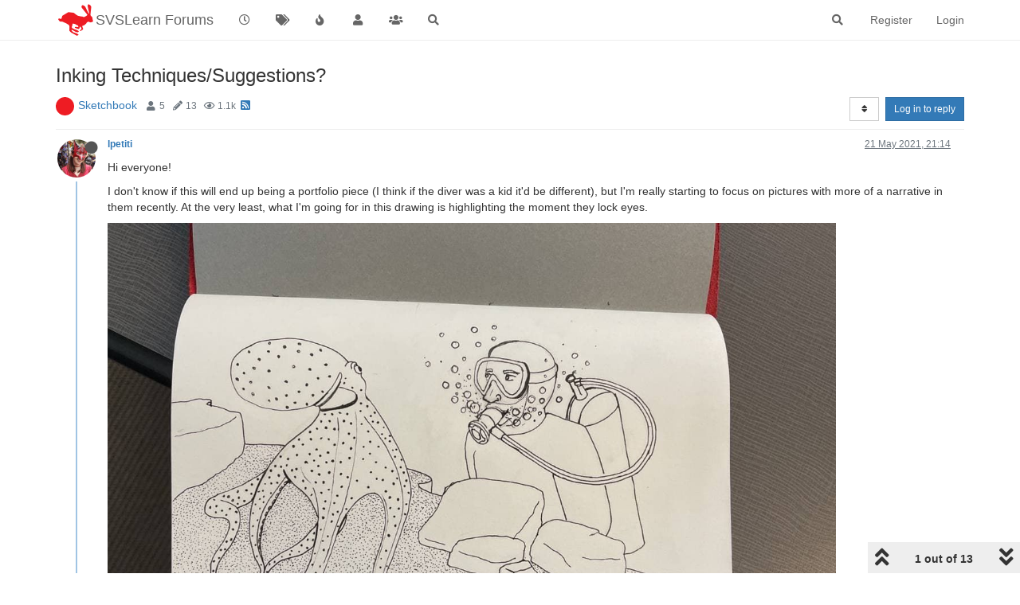

--- FILE ---
content_type: text/html; charset=utf-8
request_url: https://forum.svslearn.com/topic/11449/inking-techniques-suggestions
body_size: 21771
content:
<!DOCTYPE html>
<html lang="en-GB" data-dir="ltr" style="direction: ltr;">
<head>
	<title>Inking Techniques&#x2F;Suggestions? | SVSLearn Forums</title>
	<meta name="viewport" content="width&#x3D;device-width, initial-scale&#x3D;1.0" />
	<meta name="content-type" content="text/html; charset=UTF-8" />
	<meta name="apple-mobile-web-app-capable" content="yes" />
	<meta name="mobile-web-app-capable" content="yes" />
	<meta property="og:site_name" content="SVSLearn Forums" />
	<meta name="msapplication-badge" content="frequency=30; polling-uri=https://forum.svslearn.com/sitemap.xml" />
	<meta name="theme-color" content="#ffffff" />
	<meta name="keywords" content="awesome artist community" />
	<meta name="msapplication-square150x150logo" content="/assets/uploads/system/site-logo.png" />
	<meta name="title" content="Inking Techniques/Suggestions?" />
	<meta name="description" content="Hi everyone! I don&#x27;t know if this will end up being a portfolio piece (I think if the diver was a kid it&#x27;d be different), but I&#x27;m really starting to focus on pictures with more of a narrative in them recently. At the very least, what I&#x27;m going for in this..." />
	<meta property="og:title" content="Inking Techniques/Suggestions?" />
	<meta property="og:description" content="Hi everyone! I don&#x27;t know if this will end up being a portfolio piece (I think if the diver was a kid it&#x27;d be different), but I&#x27;m really starting to focus on pictures with more of a narrative in them recently. At the very least, what I&#x27;m going for in this..." />
	<meta property="og:type" content="article" />
	<meta property="article:published_time" content="2021-05-21T21:14:30.401Z" />
	<meta property="article:modified_time" content="2021-05-24T17:16:34.069Z" />
	<meta property="article:section" content="Sketchbook" />
	<meta property="og:image" content="https://forum.svslearn.com/assets/uploads/files/1621631648330-photo_2021-05-21_13-50-16.jpg" />
	<meta property="og:image:url" content="https://forum.svslearn.com/assets/uploads/files/1621631648330-photo_2021-05-21_13-50-16.jpg" />
	<meta property="og:image:width" content="1280" />
	<meta property="og:image:height" content="960" />
	<meta property="og:image" content="https://forum.svslearn.com/uploads/category/category-5.jpg" />
	<meta property="og:image:url" content="https://forum.svslearn.com/uploads/category/category-5.jpg" />
	<meta property="og:image" content="https://forum.svslearn.com/assets/uploads/profile/5488-profileavatar.jpeg" />
	<meta property="og:image:url" content="https://forum.svslearn.com/assets/uploads/profile/5488-profileavatar.jpeg" />
	<meta property="og:image" content="https://forum.svslearn.com/assets/uploads/system/og-image.png" />
	<meta property="og:image:url" content="https://forum.svslearn.com/assets/uploads/system/og-image.png" />
	<meta property="og:image:width" content="50" />
	<meta property="og:image:height" content="50" />
	<meta property="og:url" content="https://forum.svslearn.com/topic/11449/inking-techniques-suggestions" />
	
	<link rel="stylesheet" type="text/css" href="/assets/client.css?v=2vu0slp1287" />
	<link rel="icon" type="image/x-icon" href="/assets/uploads/system/favicon.ico?v&#x3D;2vu0slp1287" />
	<link rel="manifest" href="/manifest.webmanifest" crossorigin="use-credentials" />
	<link rel="search" type="application/opensearchdescription+xml" title="SVSLearn Forums" href="/osd.xml" />
	<link rel="apple-touch-icon" href="/assets/images/touch/512.png" />
	<link rel="icon" sizes="36x36" href="/assets/images/touch/36.png" />
	<link rel="icon" sizes="48x48" href="/assets/images/touch/48.png" />
	<link rel="icon" sizes="72x72" href="/assets/images/touch/72.png" />
	<link rel="icon" sizes="96x96" href="/assets/images/touch/96.png" />
	<link rel="icon" sizes="144x144" href="/assets/images/touch/144.png" />
	<link rel="icon" sizes="192x192" href="/assets/images/touch/192.png" />
	<link rel="icon" sizes="512x512" href="/assets/images/touch/512.png" />
	<link rel="prefetch stylesheet" href="/assets/plugins/nodebb-plugin-markdown/styles/default.css" />
	<link rel="prefetch" href="/assets/language/en-GB/markdown.json?v&#x3D;2vu0slp1287" />
	<link rel="prefetch" href="/assets/src/modules/composer.js?v&#x3D;2vu0slp1287" />
	<link rel="prefetch" href="/assets/src/modules/composer/uploads.js?v&#x3D;2vu0slp1287" />
	<link rel="prefetch" href="/assets/src/modules/composer/drafts.js?v&#x3D;2vu0slp1287" />
	<link rel="prefetch" href="/assets/src/modules/composer/tags.js?v&#x3D;2vu0slp1287" />
	<link rel="prefetch" href="/assets/src/modules/composer/categoryList.js?v&#x3D;2vu0slp1287" />
	<link rel="prefetch" href="/assets/src/modules/composer/resize.js?v&#x3D;2vu0slp1287" />
	<link rel="prefetch" href="/assets/src/modules/composer/autocomplete.js?v&#x3D;2vu0slp1287" />
	<link rel="prefetch" href="/assets/templates/composer.tpl?v&#x3D;2vu0slp1287" />
	<link rel="prefetch" href="/assets/language/en-GB/topic.json?v&#x3D;2vu0slp1287" />
	<link rel="prefetch" href="/assets/language/en-GB/modules.json?v&#x3D;2vu0slp1287" />
	<link rel="prefetch" href="/assets/language/en-GB/tags.json?v&#x3D;2vu0slp1287" />
	<link rel="stylesheet" href="https://forum.svslearn.com/assets/plugins/nodebb-plugin-emoji/emoji/styles.css?v&#x3D;2vu0slp1287" />
	<link rel="canonical" href="https://forum.svslearn.com/topic/11449/inking-techniques-suggestions" />
	<link rel="alternate" type="application/rss+xml" href="/topic/11449.rss" />
	<link rel="up" href="https://forum.svslearn.com/category/9/sketchbook" />
	

	<script>
		var config = JSON.parse('{"relative_path":"","upload_url":"/assets/uploads","asset_base_url":"/assets","assetBaseUrl":"/assets","siteTitle":"SVSLearn Forums","browserTitle":"SVSLearn Forums","titleLayout":"&#123;pageTitle&#125; | &#123;browserTitle&#125;","showSiteTitle":true,"maintenanceMode":false,"minimumTitleLength":3,"maximumTitleLength":255,"minimumPostLength":8,"maximumPostLength":32767,"minimumTagsPerTopic":0,"maximumTagsPerTopic":5,"minimumTagLength":3,"maximumTagLength":15,"undoTimeout":10000,"useOutgoingLinksPage":false,"allowGuestHandles":false,"allowTopicsThumbnail":true,"usePagination":false,"disableChat":false,"disableChatMessageEditing":false,"maximumChatMessageLength":1000,"socketioTransports":["polling","websocket"],"socketioOrigins":"https://forum.svslearn.com:*","websocketAddress":"","maxReconnectionAttempts":5,"reconnectionDelay":1500,"topicsPerPage":20,"postsPerPage":20,"maximumFileSize":2500,"theme:id":"nodebb-theme-persona","theme:src":"","defaultLang":"en-GB","userLang":"en-GB","loggedIn":false,"uid":-1,"cache-buster":"v=2vu0slp1287","topicPostSort":"oldest_to_newest","categoryTopicSort":"newest_to_oldest","csrf_token":false,"searchEnabled":true,"searchDefaultInQuick":"titlesposts","bootswatchSkin":"","enablePostHistory":true,"timeagoCutoff":30,"timeagoCodes":["af","am","ar","az-short","az","be","bg","bs","ca","cs","cy","da","de-short","de","dv","el","en-short","en","es-short","es","et","eu","fa-short","fa","fi","fr-short","fr","gl","he","hr","hu","hy","id","is","it-short","it","ja","jv","ko","ky","lt","lv","mk","nl","no","pl","pt-br-short","pt-br","pt-short","pt","ro","rs","ru","rw","si","sk","sl","sq","sr","sv","th","tr-short","tr","uk","ur","uz","vi","zh-CN","zh-TW"],"cookies":{"enabled":false,"message":"[[global:cookies.message]]","dismiss":"[[global:cookies.accept]]","link":"[[global:cookies.learn_more]]","link_url":"https:&#x2F;&#x2F;www.cookiesandyou.com"},"thumbs":{"size":512},"iconBackgrounds":["#f44336","#e91e63","#9c27b0","#673ab7","#3f51b5","#2196f3","#009688","#1b5e20","#33691e","#827717","#e65100","#ff5722","#795548","#607d8b"],"emailPrompt":1,"useragent":{"isYaBrowser":false,"isAuthoritative":true,"isMobile":false,"isMobileNative":false,"isTablet":false,"isiPad":false,"isiPod":false,"isiPhone":false,"isiPhoneNative":false,"isAndroid":false,"isAndroidNative":false,"isBlackberry":false,"isOpera":false,"isIE":false,"isEdge":false,"isIECompatibilityMode":false,"isSafari":false,"isFirefox":false,"isWebkit":false,"isChrome":true,"isKonqueror":false,"isOmniWeb":false,"isSeaMonkey":false,"isFlock":false,"isAmaya":false,"isPhantomJS":false,"isEpiphany":false,"isDesktop":true,"isWindows":false,"isLinux":false,"isLinux64":false,"isMac":true,"isChromeOS":false,"isBada":false,"isSamsung":false,"isRaspberry":false,"isBot":false,"isCurl":false,"isAndroidTablet":false,"isWinJs":false,"isKindleFire":false,"isSilk":false,"isCaptive":false,"isSmartTV":false,"isUC":false,"isFacebook":false,"isAlamoFire":false,"isElectron":false,"silkAccelerated":false,"browser":"Chrome","version":"131.0.0.0","os":"OS X","platform":"Apple Mac","geoIp":{},"source":"Mozilla/5.0 (Macintosh; Intel Mac OS X 10_15_7) AppleWebKit/537.36 (KHTML, like Gecko) Chrome/131.0.0.0 Safari/537.36; ClaudeBot/1.0; +claudebot@anthropic.com)","isWechat":false},"acpLang":"en-GB","topicSearchEnabled":false,"hideSubCategories":false,"hideCategoryLastPost":false,"enableQuickReply":false,"saasTourCompleted":true,"markdown":{"highlight":1,"highlightLinesLanguageList":[],"theme":"default.css","defaultHighlightLanguage":""},"spam-be-gone":{},"sso-google":{"style":"light"},"composer-default":{},"emojiCustomFirst":false}');
		var app = {
			user: JSON.parse('{"uid":0,"username":"Guest","displayname":"Guest","userslug":"","fullname":"Guest","email":"","icon:text":"?","icon:bgColor":"#aaa","groupTitle":"","groupTitleArray":[],"status":"offline","reputation":0,"email:confirmed":false,"unreadData":{"":{},"new":{},"watched":{},"unreplied":{}},"isAdmin":false,"isGlobalMod":false,"isMod":false,"privileges":{"chat":false,"upload:post:image":false,"upload:post:file":false,"signature":false,"invite":false,"group:create":false,"search:content":false,"search:users":false,"search:tags":false,"view:users":false,"view:tags":true,"view:groups":true,"local:login":false,"ban":false,"mute":false,"view:users:info":false},"timeagoCode":"en","offline":true,"isEmailConfirmSent":false}')
		};
	</script>

	
	
	<style>@font-face{font-family:"NeutraText-Demi";src:url("fonts/neutratext_demi.otf") format("otf")}#Nav{list-style:none;margin:0;padding:0;text-align:center}#li{display:inline;text-align:center;color:#e80000}#link{color:#ff152e;font-size:25px}#link:hover{color:#1e90ff}#link:active{color:#1e90ff}#spacer{font-size:20px;color:#ff152e}@keyframes animatedBackground{from{background-position:0 0}to{background-position:100% 0}}#animate-area{float:none;width:10000px;height:100px;background-image:url(https://d289ug1czyrvq6.cloudfront.net/3rd%20scrolling%20jan16.jpg)}#animate-area{background-position:0 0;background-repeat:repeat-x;animation:animatedBackground 70s linear infinite}</style>
	
</head>

<body class="page-topic page-topic-11449 page-topic-inking-techniques-suggestions page-topic-category-9 page-topic-category-sketchbook parent-category-5 parent-category-9 page-status-200 theme-persona user-guest skin-noskin">
	<nav id="menu" class="slideout-menu hidden">
		<section class="menu-section" data-section="navigation">
	<ul class="menu-section-list"></ul>
</section>


	</nav>
	<nav id="chats-menu" class="slideout-menu hidden">
		
	</nav>

	<main id="panel" class="slideout-panel">
		<nav class="navbar navbar-default navbar-fixed-top header" id="header-menu" component="navbar">
			<div class="container">
							<div class="navbar-header">
				<button type="button" class="navbar-toggle pull-left" id="mobile-menu">
					<i class="fa fa-lg fa-fw fa-bars unread-count" data-content="0" data-unread-url="/unread"></i>
				</button>
				

				
				<div class="navbar-search visible-xs pull-right">
					<form action="/search" method="GET">
						<button type="button" class="btn btn-link"><i class="fa fa-lg fa-fw fa-search" title="Search"></i></button>
						<input autocomplete="off" type="text" class="form-control hidden" name="term" placeholder="Search"/>
						<button class="btn btn-primary hidden" type="submit"></button>
						<input type="text" class="hidden" name="in" value="titlesposts" />
					</form>
					<div class="quick-search-container hidden">
						<div class="quick-search-results-container"></div>
					</div>
				</div>
				

				
				<a href="https://www.svslearn.com/">
					<img alt="Society of Visual Storytelling" class=" forum-logo" src="/assets/uploads/system/site-logo.png?v=2vu0slp1287" />
				</a>
				
				
				<a href="/">
					<h1 class="navbar-brand forum-title">SVSLearn Forums</h1>
				</a>
				

				<div component="navbar/title" class="visible-xs hidden">
					<span></span>
				</div>
			</div>

			<div id="nav-dropdown" class="hidden-xs">
				
				
				<ul id="logged-out-menu" class="nav navbar-nav navbar-right">
					
					<li>
						<a href="/register">
							<i class="fa fa-pencil fa-fw hidden-sm hidden-md hidden-lg"></i>
							<span>Register</span>
						</a>
					</li>
					
					<li>
						<a href="/login">
							<i class="fa fa-sign-in fa-fw hidden-sm hidden-md hidden-lg"></i>
							<span>Login</span>
						</a>
					</li>
				</ul>
				
				
				<ul class="nav navbar-nav navbar-right">
					<li>
						<form id="search-form" class="navbar-form navbar-right hidden-xs" role="search" method="GET">
							<button id="search-button" type="button" class="btn btn-link"><i class="fa fa-search fa-fw" title="Search"></i></button>
							<div class="hidden" id="search-fields">
								<div class="form-group">
									<input autocomplete="off" type="text" class="form-control" placeholder="Search" name="query" value="">
									<a href="#"><i class="fa fa-gears fa-fw advanced-search-link"></i></a>
								</div>
								<button type="submit" class="btn btn-default hide">Search</button>
							</div>
						</form>
						<div id="quick-search-container" class="quick-search-container hidden">
							<div class="checkbox filter-category">
								<label>
									<input type="checkbox" checked><span class="name"></span>
								</label>
							</div>
							<div class="text-center loading-indicator"><i class="fa fa-spinner fa-spin"></i></div>
							<div class="quick-search-results-container"></div>
						</div>
					</li>
					<li class="visible-xs" id="search-menu">
						<a href="/search">
							<i class="fa fa-search fa-fw"></i> Search
						</a>
					</li>
				</ul>
				

				<ul class="nav navbar-nav navbar-right hidden-xs">
					<li>
						<a href="#" id="reconnect" class="hide" title="Looks like your connection to SVSLearn Forums was lost, please wait while we try to reconnect.">
							<i class="fa fa-check"></i>
						</a>
					</li>
				</ul>

				<ul id="main-nav" class="nav navbar-nav">
					
					
					<li class="">
						<a title="Recent" class="navigation-link "
						 href="&#x2F;recent" >
							
							<i class="fa fa-fw fa-clock-o" data-content=""></i>
							
							
							<span class="visible-xs-inline">Recent</span>
							
							
						</a>
						
					</li>
					
					
					
					<li class="">
						<a title="Tags" class="navigation-link "
						 href="&#x2F;tags" >
							
							<i class="fa fa-fw fa-tags" data-content=""></i>
							
							
							<span class="visible-xs-inline">Tags</span>
							
							
						</a>
						
					</li>
					
					
					
					<li class="">
						<a title="Popular" class="navigation-link "
						 href="&#x2F;popular" >
							
							<i class="fa fa-fw fa-fire" data-content=""></i>
							
							
							<span class="visible-xs-inline">Popular</span>
							
							
						</a>
						
					</li>
					
					
					
					<li class="">
						<a title="Users" class="navigation-link "
						 href="&#x2F;users" >
							
							<i class="fa fa-fw fa-user" data-content=""></i>
							
							
							<span class="visible-xs-inline">Users</span>
							
							
						</a>
						
					</li>
					
					
					
					<li class="">
						<a title="Groups" class="navigation-link "
						 href="&#x2F;groups" >
							
							<i class="fa fa-fw fa-group" data-content=""></i>
							
							
							<span class="visible-xs-inline">Groups</span>
							
							
						</a>
						
					</li>
					
					
					
					<li class="">
						<a title="Search" class="navigation-link "
						 href="&#x2F;search" >
							
							<i class="fa fa-fw fa-search" data-content=""></i>
							
							
							<span class="visible-xs-inline">Search</span>
							
							
						</a>
						
					</li>
					
					
				</ul>

				
			</div>

			</div>
		</nav>
		<div class="container" id="content">
		<noscript>
    <div class="alert alert-danger">
        <p>
            Your browser does not seem to support JavaScript. As a result, your viewing experience will be diminished, and you have been placed in <strong>read-only mode</strong>.
        </p>
        <p>
            Please download a browser that supports JavaScript, or enable it if it's disabled (i.e. NoScript).
        </p>
    </div>
</noscript>
		
<div data-widget-area="header">
	
</div>
<div class="row">
	<div class="topic col-lg-12">
		<div class="topic-header">
			<h1 component="post/header" class="" itemprop="name">
				<span class="topic-title">
					<span component="topic/labels">
						<i component="topic/scheduled" class="fa fa-clock-o hidden" title="Scheduled"></i>
						<i component="topic/pinned" class="fa fa-thumb-tack hidden" title="Pinned"></i>
						<i component="topic/locked" class="fa fa-lock hidden" title="Locked"></i>
						<i class="fa fa-arrow-circle-right hidden" title="Moved"></i>
						
					</span>
					<span component="topic/title">Inking Techniques&#x2F;Suggestions?</span>
				</span>
			</h1>

			<div class="topic-info clearfix">
				<div class="category-item inline-block">
					<div role="presentation" class="icon pull-left" style="background-color: #ed1c23; color: #ffffff; background-image: url(/uploads/category/category-5.jpg); background-size: auto;">
						<i class="fa fa-fw hidden"></i>
					</div>
					<a href="/category/9/sketchbook">Sketchbook</a>
				</div>

				<div class="tags tag-list inline-block hidden-xs">
					
				</div>
				<div class="inline-block hidden-xs">
					<div class="stats text-muted">
	<i class="fa fa-fw fa-user" title="Posters"></i>
	<span title="5" class="human-readable-number">5</span>
</div>
<div class="stats text-muted">
	<i class="fa fa-fw fa-pencil" title="Posts"></i>
	<span component="topic/post-count" title="13" class="human-readable-number">13</span>
</div>
<div class="stats text-muted">
	<i class="fa fa-fw fa-eye" title="Views"></i>
	<span class="human-readable-number" title="1120">1120</span>
</div>
				</div>
				
				<a class="hidden-xs" target="_blank" href="/topic/11449.rss"><i class="fa fa-rss-square"></i></a>
				
				

				<div class="topic-main-buttons pull-right inline-block">
	<span class="loading-indicator btn pull-left hidden" done="0">
		<span class="hidden-xs">Loading More Posts</span> <i class="fa fa-refresh fa-spin"></i>
	</span>

	

	

	<div title="Sort by" class="btn-group bottom-sheet hidden-xs" component="thread/sort">
	<button class="btn btn-sm btn-default dropdown-toggle" data-toggle="dropdown" type="button">
	<span><i class="fa fa-fw fa-sort"></i></span></button>
	<ul class="dropdown-menu dropdown-menu-right">
		<li><a href="#" class="oldest_to_newest" data-sort="oldest_to_newest"><i class="fa fa-fw"></i> Oldest to Newest</a></li>
		<li><a href="#" class="newest_to_oldest" data-sort="newest_to_oldest"><i class="fa fa-fw"></i> Newest to Oldest</a></li>
		<li><a href="#" class="most_votes" data-sort="most_votes"><i class="fa fa-fw"></i> Most Votes</a></li>
	</ul>
</div>


	<div class="inline-block">
	
	</div>
	<div component="topic/reply/container" class="btn-group action-bar bottom-sheet hidden">
	<a href="/compose?tid=11449&title=Inking Techniques&#x2F;Suggestions?" class="btn btn-sm btn-primary" component="topic/reply" data-ajaxify="false" role="button"><i class="fa fa-reply visible-xs-inline"></i><span class="visible-sm-inline visible-md-inline visible-lg-inline"> Reply</span></a>
	<button type="button" class="btn btn-sm btn-primary dropdown-toggle" data-toggle="dropdown">
		<span class="caret"></span>
	</button>
	<ul class="dropdown-menu pull-right" role="menu">
		<li><a href="#" component="topic/reply-as-topic">Reply as topic</a></li>
	</ul>
</div>




<a component="topic/reply/guest" href="/login" class="btn btn-sm btn-primary">Log in to reply</a>


</div>

			</div>
		</div>
		

		
		<div component="topic/deleted/message" class="alert alert-warning hidden clearfix">
    <span class="pull-left">This topic has been deleted. Only users with topic management privileges can see it.</span>
    <span class="pull-right">
        
    </span>
</div>
		

		<ul component="topic" class="posts timeline" data-tid="11449" data-cid="9">
			
				<li component="post" class="  topic-owner-post" data-index="0" data-pid="122505" data-uid="5488" data-timestamp="1621631670401" data-username="lpetiti" data-userslug="lpetiti" itemscope itemtype="http://schema.org/Comment">
					<a component="post/anchor" data-index="0" id="0"></a>

					<meta itemprop="datePublished" content="2021-05-21T21:14:30.401Z">
					<meta itemprop="dateModified" content="">

					<div class="clearfix post-header">
	<div class="icon pull-left">
		<a href="/user/lpetiti">
			<img class="avatar  avatar-sm2x avatar-rounded" alt="lpetiti" title="lpetiti" data-uid="5488" loading="lazy" component="user/picture" src="/assets/uploads/profile/5488-profileavatar.jpeg" style="" />
			<i component="user/status" class="fa fa-circle status offline" title="Offline"></i>
		</a>
	</div>

	<small class="pull-left">
		<strong>
			<a href="/user/lpetiti" itemprop="author" data-username="lpetiti" data-uid="5488">lpetiti</a>
		</strong>

		

		

		<span class="visible-xs-inline-block visible-sm-inline-block visible-md-inline-block visible-lg-inline-block">
			

			<span>
				
			</span>
		</span>

	</small>
	<small class="pull-right">
		<span class="bookmarked"><i class="fa fa-bookmark-o"></i></span>
	</small>
	<small class="pull-right">
		<i component="post/edit-indicator" class="fa fa-pencil-square edit-icon hidden"></i>

		<small data-editor="" component="post/editor" class="hidden">last edited by  <span class="timeago" title=""></span></small>

		<span class="visible-xs-inline-block visible-sm-inline-block visible-md-inline-block visible-lg-inline-block">
			<a class="permalink" href="/post/122505"><span class="timeago" title="2021-05-21T21:14:30.401Z"></span></a>
		</span>
	</small>
</div>

<br />

<div class="content" component="post/content" itemprop="text">
	<p dir="auto">Hi everyone!</p>
<p dir="auto">I don't know if this will end up being a portfolio piece (I think if the diver was a kid it'd be different), but I'm really starting to focus on pictures with more of a narrative in them recently. At the very least, what I'm going for in this drawing is highlighting the moment they lock eyes.</p>
<p dir="auto"><img src="/assets/uploads/files/1621631648330-photo_2021-05-21_13-50-16.jpg" alt="photo_2021-05-21_13-50-16.jpg" class=" img-responsive img-markdown" /></p>
<p dir="auto">So far I'm loving the direction is going, but I'm wondering a couple of things about texturing. I want to keep it strictly an ink drawing (no color), and I'm really rusty on any inking techniques. The sand and the octopus are my favorite parts of this so far, and I like the diver as well. My question is...what kinds of things would you do on the diver and the ocean behind them to convey texture and/or lighting? Is this piece looking good?</p>
<p dir="auto">Thanks!</p>

</div>

<div class="post-footer">
	
	<div component="post/signature" data-uid="5488" class="post-signature"><p dir="auto">Website: <a href="http://laurenpetiti.myportfolio.com" rel="nofollow ugc">laurenpetiti.myportfolio.com</a><br />
Instagram: @laurenpetiti</p>
<p dir="auto">"So the man who really loves God could...paint his pictures, even if no man ever saw them. He knows God looks upon them." - Francis Shaffer.</p>
</div>
	

	<div class="clearfix">
	
	<a component="post/reply-count" data-target-component="post/replies/container" href="#" class="threaded-replies no-select pull-left ">
		<span component="post/reply-count/avatars" class="avatars ">
			
			<img class="avatar  avatar-xs avatar-rounded" alt="RachelArmington" title="RachelArmington" data-uid="8285" loading="lazy" component="avatar/picture" src="/assets/uploads/profile/8285-profileavatar.jpeg" style="" />
			
			<img class="avatar  avatar-xs avatar-rounded" alt="fmb" title="fmb" data-uid="7650" loading="lazy" component="avatar/picture" src="/assets/uploads/profile/7650-profileavatar.jpeg" style="" />
			
			<span class="avatar  avatar-xs avatar-rounded" alt="Mara Price" title="Mara Price" data-uid="1482" loading="lazy" component="avatar/icon" style="background-color: #673ab7;">M</span>
			
		</span>

		<span class="replies-count" component="post/reply-count/text" data-replies="3">3 Replies</span>
		<span class="replies-last hidden-xs">Last reply <span class="timeago" title="2021-05-24T15:21:05.941Z"></span></span>

		<i class="fa fa-fw fa-chevron-right" component="post/replies/open"></i>
		<i class="fa fa-fw fa-chevron-down hidden" component="post/replies/close"></i>
		<i class="fa fa-fw fa-spin fa-spinner hidden" component="post/replies/loading"></i>
	</a>
	

	<small class="pull-right">
		
		<span class="post-tools">
			<a component="post/reply" href="#" class="no-select hidden">Reply</a>
			<a component="post/quote" href="#" class="no-select hidden">Quote</a>
		</span>

		
		<span class="votes">
			<a component="post/upvote" href="#" class="">
				<i class="fa fa-chevron-up"></i>
			</a>

			<span component="post/vote-count" data-votes="0">0</span>

			
			<a component="post/downvote" href="#" class="">
				<i class="fa fa-chevron-down"></i>
			</a>
			
		</span>
		

		<span component="post/tools" class="dropdown moderator-tools bottom-sheet ">
	<a href="#" data-toggle="dropdown" data-ajaxify="false"><i class="fa fa-fw fa-ellipsis-v"></i></a>
	<ul class="dropdown-menu dropdown-menu-right hidden" role="menu"></ul>
</span>

	</small>
	</div>
	<div component="post/replies/container"></div>
</div>
				</li>
				
			
				<li component="post" class="  " data-index="1" data-pid="122507" data-uid="8285" data-timestamp="1621633028060" data-username="RachelArmington" data-userslug="rachelarmington" itemscope itemtype="http://schema.org/Comment">
					<a component="post/anchor" data-index="1" id="1"></a>

					<meta itemprop="datePublished" content="2021-05-21T21:37:08.060Z">
					<meta itemprop="dateModified" content="">

					<div class="clearfix post-header">
	<div class="icon pull-left">
		<a href="/user/rachelarmington">
			<img class="avatar  avatar-sm2x avatar-rounded" alt="RachelArmington" title="RachelArmington" data-uid="8285" loading="lazy" component="user/picture" src="/assets/uploads/profile/8285-profileavatar.jpeg" style="" />
			<i component="user/status" class="fa fa-circle status offline" title="Offline"></i>
		</a>
	</div>

	<small class="pull-left">
		<strong>
			<a href="/user/rachelarmington" itemprop="author" data-username="RachelArmington" data-uid="8285">RachelArmington</a>
		</strong>

		

		

		<span class="visible-xs-inline-block visible-sm-inline-block visible-md-inline-block visible-lg-inline-block">
			
			<a component="post/parent" class="btn btn-xs btn-default hidden-xs" data-topid="122505" href="/post/122505"><i class="fa fa-reply"></i> @lpetiti</a>
			

			<span>
				
			</span>
		</span>

	</small>
	<small class="pull-right">
		<span class="bookmarked"><i class="fa fa-bookmark-o"></i></span>
	</small>
	<small class="pull-right">
		<i component="post/edit-indicator" class="fa fa-pencil-square edit-icon hidden"></i>

		<small data-editor="" component="post/editor" class="hidden">last edited by  <span class="timeago" title=""></span></small>

		<span class="visible-xs-inline-block visible-sm-inline-block visible-md-inline-block visible-lg-inline-block">
			<a class="permalink" href="/post/122507"><span class="timeago" title="2021-05-21T21:37:08.060Z"></span></a>
		</span>
	</small>
</div>

<br />

<div class="content" component="post/content" itemprop="text">
	<p dir="auto"><a class="plugin-mentions-user plugin-mentions-a" href="https://forum.svslearn.com/uid/5488">@lpetiti</a> Well, you have stippling down!  Are you open to brushwork, or do you want to keep it all line? If you used ink blooms or splatter for the water, it might be cool.</p>

</div>

<div class="post-footer">
	

	<div class="clearfix">
	
	<a component="post/reply-count" data-target-component="post/replies/container" href="#" class="threaded-replies no-select pull-left ">
		<span component="post/reply-count/avatars" class="avatars ">
			
			<img class="avatar  avatar-xs avatar-rounded" alt="lpetiti" title="lpetiti" data-uid="5488" loading="lazy" component="avatar/picture" src="/assets/uploads/profile/5488-profileavatar.jpeg" style="" />
			
		</span>

		<span class="replies-count" component="post/reply-count/text" data-replies="1">1 Reply</span>
		<span class="replies-last hidden-xs">Last reply <span class="timeago" title="2021-05-21T21:39:21.106Z"></span></span>

		<i class="fa fa-fw fa-chevron-right" component="post/replies/open"></i>
		<i class="fa fa-fw fa-chevron-down hidden" component="post/replies/close"></i>
		<i class="fa fa-fw fa-spin fa-spinner hidden" component="post/replies/loading"></i>
	</a>
	

	<small class="pull-right">
		
		<span class="post-tools">
			<a component="post/reply" href="#" class="no-select hidden">Reply</a>
			<a component="post/quote" href="#" class="no-select hidden">Quote</a>
		</span>

		
		<span class="votes">
			<a component="post/upvote" href="#" class="">
				<i class="fa fa-chevron-up"></i>
			</a>

			<span component="post/vote-count" data-votes="1">1</span>

			
			<a component="post/downvote" href="#" class="">
				<i class="fa fa-chevron-down"></i>
			</a>
			
		</span>
		

		<span component="post/tools" class="dropdown moderator-tools bottom-sheet ">
	<a href="#" data-toggle="dropdown" data-ajaxify="false"><i class="fa fa-fw fa-ellipsis-v"></i></a>
	<ul class="dropdown-menu dropdown-menu-right hidden" role="menu"></ul>
</span>

	</small>
	</div>
	<div component="post/replies/container"></div>
</div>
				</li>
				
			
				<li component="post" class="  topic-owner-post" data-index="2" data-pid="122508" data-uid="5488" data-timestamp="1621633161106" data-username="lpetiti" data-userslug="lpetiti" itemscope itemtype="http://schema.org/Comment">
					<a component="post/anchor" data-index="2" id="2"></a>

					<meta itemprop="datePublished" content="2021-05-21T21:39:21.106Z">
					<meta itemprop="dateModified" content="">

					<div class="clearfix post-header">
	<div class="icon pull-left">
		<a href="/user/lpetiti">
			<img class="avatar  avatar-sm2x avatar-rounded" alt="lpetiti" title="lpetiti" data-uid="5488" loading="lazy" component="user/picture" src="/assets/uploads/profile/5488-profileavatar.jpeg" style="" />
			<i component="user/status" class="fa fa-circle status offline" title="Offline"></i>
		</a>
	</div>

	<small class="pull-left">
		<strong>
			<a href="/user/lpetiti" itemprop="author" data-username="lpetiti" data-uid="5488">lpetiti</a>
		</strong>

		

		

		<span class="visible-xs-inline-block visible-sm-inline-block visible-md-inline-block visible-lg-inline-block">
			
			<a component="post/parent" class="btn btn-xs btn-default hidden-xs" data-topid="122507" href="/post/122507"><i class="fa fa-reply"></i> @RachelArmington</a>
			

			<span>
				
			</span>
		</span>

	</small>
	<small class="pull-right">
		<span class="bookmarked"><i class="fa fa-bookmark-o"></i></span>
	</small>
	<small class="pull-right">
		<i component="post/edit-indicator" class="fa fa-pencil-square edit-icon hidden"></i>

		<small data-editor="" component="post/editor" class="hidden">last edited by  <span class="timeago" title=""></span></small>

		<span class="visible-xs-inline-block visible-sm-inline-block visible-md-inline-block visible-lg-inline-block">
			<a class="permalink" href="/post/122508"><span class="timeago" title="2021-05-21T21:39:21.106Z"></span></a>
		</span>
	</small>
</div>

<br />

<div class="content" component="post/content" itemprop="text">
	<p dir="auto"><a class="plugin-mentions-user plugin-mentions-a" href="https://forum.svslearn.com/uid/8285">@RachelArmington</a> part of the reason I was thinking of keeping it all line is I’m not sure the paper can handle a lot of paint or marker, but I’m still open to suggestions. Worst thing that could happen is it doesn’t work<img src="https://forum.svslearn.com/assets/plugins/nodebb-plugin-emoji/emoji/emoji-one/1f642.png?v=2vu0slp1287" class="not-responsive emoji emoji-emoji-one emoji--slightly_smiling_face" title=":slightly_smiling_face:" alt="🙂" /></p>
<p dir="auto">And thanks for your compliment about the stippling! Normally I don’t have the patience, but I was proud of how it turned out</p>

</div>

<div class="post-footer">
	
	<div component="post/signature" data-uid="5488" class="post-signature"><p dir="auto">Website: <a href="http://laurenpetiti.myportfolio.com" rel="nofollow ugc">laurenpetiti.myportfolio.com</a><br />
Instagram: @laurenpetiti</p>
<p dir="auto">"So the man who really loves God could...paint his pictures, even if no man ever saw them. He knows God looks upon them." - Francis Shaffer.</p>
</div>
	

	<div class="clearfix">
	
	<a component="post/reply-count" data-target-component="post/replies/container" href="#" class="threaded-replies no-select pull-left hidden">
		<span component="post/reply-count/avatars" class="avatars ">
			
		</span>

		<span class="replies-count" component="post/reply-count/text" data-replies="0">1 Reply</span>
		<span class="replies-last hidden-xs">Last reply <span class="timeago" title=""></span></span>

		<i class="fa fa-fw fa-chevron-right" component="post/replies/open"></i>
		<i class="fa fa-fw fa-chevron-down hidden" component="post/replies/close"></i>
		<i class="fa fa-fw fa-spin fa-spinner hidden" component="post/replies/loading"></i>
	</a>
	

	<small class="pull-right">
		
		<span class="post-tools">
			<a component="post/reply" href="#" class="no-select hidden">Reply</a>
			<a component="post/quote" href="#" class="no-select hidden">Quote</a>
		</span>

		
		<span class="votes">
			<a component="post/upvote" href="#" class="">
				<i class="fa fa-chevron-up"></i>
			</a>

			<span component="post/vote-count" data-votes="0">0</span>

			
			<a component="post/downvote" href="#" class="">
				<i class="fa fa-chevron-down"></i>
			</a>
			
		</span>
		

		<span component="post/tools" class="dropdown moderator-tools bottom-sheet ">
	<a href="#" data-toggle="dropdown" data-ajaxify="false"><i class="fa fa-fw fa-ellipsis-v"></i></a>
	<ul class="dropdown-menu dropdown-menu-right hidden" role="menu"></ul>
</span>

	</small>
	</div>
	<div component="post/replies/container"></div>
</div>
				</li>
				
			
				<li component="post" class="  topic-owner-post" data-index="3" data-pid="122518" data-uid="5488" data-timestamp="1621651479763" data-username="lpetiti" data-userslug="lpetiti" itemscope itemtype="http://schema.org/Comment">
					<a component="post/anchor" data-index="3" id="3"></a>

					<meta itemprop="datePublished" content="2021-05-22T02:44:39.763Z">
					<meta itemprop="dateModified" content="">

					<div class="clearfix post-header">
	<div class="icon pull-left">
		<a href="/user/lpetiti">
			<img class="avatar  avatar-sm2x avatar-rounded" alt="lpetiti" title="lpetiti" data-uid="5488" loading="lazy" component="user/picture" src="/assets/uploads/profile/5488-profileavatar.jpeg" style="" />
			<i component="user/status" class="fa fa-circle status offline" title="Offline"></i>
		</a>
	</div>

	<small class="pull-left">
		<strong>
			<a href="/user/lpetiti" itemprop="author" data-username="lpetiti" data-uid="5488">lpetiti</a>
		</strong>

		

		

		<span class="visible-xs-inline-block visible-sm-inline-block visible-md-inline-block visible-lg-inline-block">
			

			<span>
				
			</span>
		</span>

	</small>
	<small class="pull-right">
		<span class="bookmarked"><i class="fa fa-bookmark-o"></i></span>
	</small>
	<small class="pull-right">
		<i component="post/edit-indicator" class="fa fa-pencil-square edit-icon hidden"></i>

		<small data-editor="" component="post/editor" class="hidden">last edited by  <span class="timeago" title=""></span></small>

		<span class="visible-xs-inline-block visible-sm-inline-block visible-md-inline-block visible-lg-inline-block">
			<a class="permalink" href="/post/122518"><span class="timeago" title="2021-05-22T02:44:39.763Z"></span></a>
		</span>
	</small>
</div>

<br />

<div class="content" component="post/content" itemprop="text">
	<p dir="auto">Here’s an updated version:</p>
<p dir="auto"><img src="/assets/uploads/files/1621651472104-d94f6bf7-90fa-43dd-92ac-140afa315957.jpeg" alt="D94F6BF7-90FA-43DD-92AC-140AFA315957.jpeg" class=" img-responsive img-markdown" /></p>

</div>

<div class="post-footer">
	
	<div component="post/signature" data-uid="5488" class="post-signature"><p dir="auto">Website: <a href="http://laurenpetiti.myportfolio.com" rel="nofollow ugc">laurenpetiti.myportfolio.com</a><br />
Instagram: @laurenpetiti</p>
<p dir="auto">"So the man who really loves God could...paint his pictures, even if no man ever saw them. He knows God looks upon them." - Francis Shaffer.</p>
</div>
	

	<div class="clearfix">
	
	<a component="post/reply-count" data-target-component="post/replies/container" href="#" class="threaded-replies no-select pull-left ">
		<span component="post/reply-count/avatars" class="avatars ">
			
			<img class="avatar  avatar-xs avatar-rounded" alt="RachelArmington" title="RachelArmington" data-uid="8285" loading="lazy" component="avatar/picture" src="/assets/uploads/profile/8285-profileavatar.jpeg" style="" />
			
		</span>

		<span class="replies-count" component="post/reply-count/text" data-replies="1">1 Reply</span>
		<span class="replies-last hidden-xs">Last reply <span class="timeago" title="2021-05-22T18:18:20.514Z"></span></span>

		<i class="fa fa-fw fa-chevron-right" component="post/replies/open"></i>
		<i class="fa fa-fw fa-chevron-down hidden" component="post/replies/close"></i>
		<i class="fa fa-fw fa-spin fa-spinner hidden" component="post/replies/loading"></i>
	</a>
	

	<small class="pull-right">
		
		<span class="post-tools">
			<a component="post/reply" href="#" class="no-select hidden">Reply</a>
			<a component="post/quote" href="#" class="no-select hidden">Quote</a>
		</span>

		
		<span class="votes">
			<a component="post/upvote" href="#" class="">
				<i class="fa fa-chevron-up"></i>
			</a>

			<span component="post/vote-count" data-votes="1">1</span>

			
			<a component="post/downvote" href="#" class="">
				<i class="fa fa-chevron-down"></i>
			</a>
			
		</span>
		

		<span component="post/tools" class="dropdown moderator-tools bottom-sheet ">
	<a href="#" data-toggle="dropdown" data-ajaxify="false"><i class="fa fa-fw fa-ellipsis-v"></i></a>
	<ul class="dropdown-menu dropdown-menu-right hidden" role="menu"></ul>
</span>

	</small>
	</div>
	<div component="post/replies/container"></div>
</div>
				</li>
				
			
				<li component="post" class="  " data-index="4" data-pid="122542" data-uid="8285" data-timestamp="1621707500514" data-username="RachelArmington" data-userslug="rachelarmington" itemscope itemtype="http://schema.org/Comment">
					<a component="post/anchor" data-index="4" id="4"></a>

					<meta itemprop="datePublished" content="2021-05-22T18:18:20.514Z">
					<meta itemprop="dateModified" content="">

					<div class="clearfix post-header">
	<div class="icon pull-left">
		<a href="/user/rachelarmington">
			<img class="avatar  avatar-sm2x avatar-rounded" alt="RachelArmington" title="RachelArmington" data-uid="8285" loading="lazy" component="user/picture" src="/assets/uploads/profile/8285-profileavatar.jpeg" style="" />
			<i component="user/status" class="fa fa-circle status offline" title="Offline"></i>
		</a>
	</div>

	<small class="pull-left">
		<strong>
			<a href="/user/rachelarmington" itemprop="author" data-username="RachelArmington" data-uid="8285">RachelArmington</a>
		</strong>

		

		

		<span class="visible-xs-inline-block visible-sm-inline-block visible-md-inline-block visible-lg-inline-block">
			
			<a component="post/parent" class="btn btn-xs btn-default hidden-xs" data-topid="122518" href="/post/122518"><i class="fa fa-reply"></i> @lpetiti</a>
			

			<span>
				
			</span>
		</span>

	</small>
	<small class="pull-right">
		<span class="bookmarked"><i class="fa fa-bookmark-o"></i></span>
	</small>
	<small class="pull-right">
		<i component="post/edit-indicator" class="fa fa-pencil-square edit-icon hidden"></i>

		<small data-editor="" component="post/editor" class="hidden">last edited by  <span class="timeago" title=""></span></small>

		<span class="visible-xs-inline-block visible-sm-inline-block visible-md-inline-block visible-lg-inline-block">
			<a class="permalink" href="/post/122542"><span class="timeago" title="2021-05-22T18:18:20.514Z"></span></a>
		</span>
	</small>
</div>

<br />

<div class="content" component="post/content" itemprop="text">
	<p dir="auto"><a class="plugin-mentions-user plugin-mentions-a" href="https://forum.svslearn.com/uid/5488">@lpetiti</a> I only noticed now that your drawing is in a bound sketchbook. I was going to suggest tracing your design onto white card stock a few times and really diving (yes, referencing your character!) so that you could experiment different ways with line weight and crosshatching without feeling as if you would over-do your original drawing. At least sometimes, with me, I'll resist finishing a drawing because I don't want to "ruin" it.</p>
<p dir="auto">When I run book workshops for kids I go through a ton of card stock..it's not a perfect plate finish, but it holds up to the heavy coloring the kids tend to like. Sometimes I buy larger sizes than 8-1/2 x 11 at the copy shop.</p>

</div>

<div class="post-footer">
	

	<div class="clearfix">
	
	<a component="post/reply-count" data-target-component="post/replies/container" href="#" class="threaded-replies no-select pull-left ">
		<span component="post/reply-count/avatars" class="avatars ">
			
			<img class="avatar  avatar-xs avatar-rounded" alt="lpetiti" title="lpetiti" data-uid="5488" loading="lazy" component="avatar/picture" src="/assets/uploads/profile/5488-profileavatar.jpeg" style="" />
			
		</span>

		<span class="replies-count" component="post/reply-count/text" data-replies="1">1 Reply</span>
		<span class="replies-last hidden-xs">Last reply <span class="timeago" title="2021-05-22T18:23:14.187Z"></span></span>

		<i class="fa fa-fw fa-chevron-right" component="post/replies/open"></i>
		<i class="fa fa-fw fa-chevron-down hidden" component="post/replies/close"></i>
		<i class="fa fa-fw fa-spin fa-spinner hidden" component="post/replies/loading"></i>
	</a>
	

	<small class="pull-right">
		
		<span class="post-tools">
			<a component="post/reply" href="#" class="no-select hidden">Reply</a>
			<a component="post/quote" href="#" class="no-select hidden">Quote</a>
		</span>

		
		<span class="votes">
			<a component="post/upvote" href="#" class="">
				<i class="fa fa-chevron-up"></i>
			</a>

			<span component="post/vote-count" data-votes="1">1</span>

			
			<a component="post/downvote" href="#" class="">
				<i class="fa fa-chevron-down"></i>
			</a>
			
		</span>
		

		<span component="post/tools" class="dropdown moderator-tools bottom-sheet ">
	<a href="#" data-toggle="dropdown" data-ajaxify="false"><i class="fa fa-fw fa-ellipsis-v"></i></a>
	<ul class="dropdown-menu dropdown-menu-right hidden" role="menu"></ul>
</span>

	</small>
	</div>
	<div component="post/replies/container"></div>
</div>
				</li>
				
			
				<li component="post" class="  topic-owner-post" data-index="5" data-pid="122543" data-uid="5488" data-timestamp="1621707794187" data-username="lpetiti" data-userslug="lpetiti" itemscope itemtype="http://schema.org/Comment">
					<a component="post/anchor" data-index="5" id="5"></a>

					<meta itemprop="datePublished" content="2021-05-22T18:23:14.187Z">
					<meta itemprop="dateModified" content="">

					<div class="clearfix post-header">
	<div class="icon pull-left">
		<a href="/user/lpetiti">
			<img class="avatar  avatar-sm2x avatar-rounded" alt="lpetiti" title="lpetiti" data-uid="5488" loading="lazy" component="user/picture" src="/assets/uploads/profile/5488-profileavatar.jpeg" style="" />
			<i component="user/status" class="fa fa-circle status offline" title="Offline"></i>
		</a>
	</div>

	<small class="pull-left">
		<strong>
			<a href="/user/lpetiti" itemprop="author" data-username="lpetiti" data-uid="5488">lpetiti</a>
		</strong>

		

		

		<span class="visible-xs-inline-block visible-sm-inline-block visible-md-inline-block visible-lg-inline-block">
			
			<a component="post/parent" class="btn btn-xs btn-default hidden-xs" data-topid="122542" href="/post/122542"><i class="fa fa-reply"></i> @RachelArmington</a>
			

			<span>
				
			</span>
		</span>

	</small>
	<small class="pull-right">
		<span class="bookmarked"><i class="fa fa-bookmark-o"></i></span>
	</small>
	<small class="pull-right">
		<i component="post/edit-indicator" class="fa fa-pencil-square edit-icon hidden"></i>

		<small data-editor="" component="post/editor" class="hidden">last edited by  <span class="timeago" title=""></span></small>

		<span class="visible-xs-inline-block visible-sm-inline-block visible-md-inline-block visible-lg-inline-block">
			<a class="permalink" href="/post/122543"><span class="timeago" title="2021-05-22T18:23:14.187Z"></span></a>
		</span>
	</small>
</div>

<br />

<div class="content" component="post/content" itemprop="text">
	<p dir="auto"><a class="plugin-mentions-user plugin-mentions-a" href="https://forum.svslearn.com/uid/8285">@RachelArmington</a> I love that idea! I was limited in what I could do with this book, so I like the idea of experimenting with it</p>

</div>

<div class="post-footer">
	
	<div component="post/signature" data-uid="5488" class="post-signature"><p dir="auto">Website: <a href="http://laurenpetiti.myportfolio.com" rel="nofollow ugc">laurenpetiti.myportfolio.com</a><br />
Instagram: @laurenpetiti</p>
<p dir="auto">"So the man who really loves God could...paint his pictures, even if no man ever saw them. He knows God looks upon them." - Francis Shaffer.</p>
</div>
	

	<div class="clearfix">
	
	<a component="post/reply-count" data-target-component="post/replies/container" href="#" class="threaded-replies no-select pull-left ">
		<span component="post/reply-count/avatars" class="avatars ">
			
			<img class="avatar  avatar-xs avatar-rounded" alt="RachelArmington" title="RachelArmington" data-uid="8285" loading="lazy" component="avatar/picture" src="/assets/uploads/profile/8285-profileavatar.jpeg" style="" />
			
		</span>

		<span class="replies-count" component="post/reply-count/text" data-replies="1">1 Reply</span>
		<span class="replies-last hidden-xs">Last reply <span class="timeago" title="2021-05-22T18:37:02.273Z"></span></span>

		<i class="fa fa-fw fa-chevron-right" component="post/replies/open"></i>
		<i class="fa fa-fw fa-chevron-down hidden" component="post/replies/close"></i>
		<i class="fa fa-fw fa-spin fa-spinner hidden" component="post/replies/loading"></i>
	</a>
	

	<small class="pull-right">
		
		<span class="post-tools">
			<a component="post/reply" href="#" class="no-select hidden">Reply</a>
			<a component="post/quote" href="#" class="no-select hidden">Quote</a>
		</span>

		
		<span class="votes">
			<a component="post/upvote" href="#" class="">
				<i class="fa fa-chevron-up"></i>
			</a>

			<span component="post/vote-count" data-votes="1">1</span>

			
			<a component="post/downvote" href="#" class="">
				<i class="fa fa-chevron-down"></i>
			</a>
			
		</span>
		

		<span component="post/tools" class="dropdown moderator-tools bottom-sheet ">
	<a href="#" data-toggle="dropdown" data-ajaxify="false"><i class="fa fa-fw fa-ellipsis-v"></i></a>
	<ul class="dropdown-menu dropdown-menu-right hidden" role="menu"></ul>
</span>

	</small>
	</div>
	<div component="post/replies/container"></div>
</div>
				</li>
				
			
				<li component="post" class="  " data-index="6" data-pid="122544" data-uid="8285" data-timestamp="1621708622273" data-username="RachelArmington" data-userslug="rachelarmington" itemscope itemtype="http://schema.org/Comment">
					<a component="post/anchor" data-index="6" id="6"></a>

					<meta itemprop="datePublished" content="2021-05-22T18:37:02.273Z">
					<meta itemprop="dateModified" content="">

					<div class="clearfix post-header">
	<div class="icon pull-left">
		<a href="/user/rachelarmington">
			<img class="avatar  avatar-sm2x avatar-rounded" alt="RachelArmington" title="RachelArmington" data-uid="8285" loading="lazy" component="user/picture" src="/assets/uploads/profile/8285-profileavatar.jpeg" style="" />
			<i component="user/status" class="fa fa-circle status offline" title="Offline"></i>
		</a>
	</div>

	<small class="pull-left">
		<strong>
			<a href="/user/rachelarmington" itemprop="author" data-username="RachelArmington" data-uid="8285">RachelArmington</a>
		</strong>

		

		

		<span class="visible-xs-inline-block visible-sm-inline-block visible-md-inline-block visible-lg-inline-block">
			
			<a component="post/parent" class="btn btn-xs btn-default hidden-xs" data-topid="122543" href="/post/122543"><i class="fa fa-reply"></i> @lpetiti</a>
			

			<span>
				
			</span>
		</span>

	</small>
	<small class="pull-right">
		<span class="bookmarked"><i class="fa fa-bookmark-o"></i></span>
	</small>
	<small class="pull-right">
		<i component="post/edit-indicator" class="fa fa-pencil-square edit-icon hidden"></i>

		<small data-editor="" component="post/editor" class="hidden">last edited by  <span class="timeago" title=""></span></small>

		<span class="visible-xs-inline-block visible-sm-inline-block visible-md-inline-block visible-lg-inline-block">
			<a class="permalink" href="/post/122544"><span class="timeago" title="2021-05-22T18:37:02.273Z"></span></a>
		</span>
	</small>
</div>

<br />

<div class="content" component="post/content" itemprop="text">
	<p dir="auto"><a class="plugin-mentions-user plugin-mentions-a" href="https://forum.svslearn.com/uid/5488">@lpetiti</a> Even though I hardly ever show my sketchbooks to anyone, I feel self conscious when a sketch goes wrong or I fill a few pages with what amounts to scribbles. If it has a hardcover, I want a perfect book!</p>

</div>

<div class="post-footer">
	

	<div class="clearfix">
	
	<a component="post/reply-count" data-target-component="post/replies/container" href="#" class="threaded-replies no-select pull-left ">
		<span component="post/reply-count/avatars" class="avatars ">
			
			<img class="avatar  avatar-xs avatar-rounded" alt="lpetiti" title="lpetiti" data-uid="5488" loading="lazy" component="avatar/picture" src="/assets/uploads/profile/5488-profileavatar.jpeg" style="" />
			
		</span>

		<span class="replies-count" component="post/reply-count/text" data-replies="1">1 Reply</span>
		<span class="replies-last hidden-xs">Last reply <span class="timeago" title="2021-05-22T18:39:30.566Z"></span></span>

		<i class="fa fa-fw fa-chevron-right" component="post/replies/open"></i>
		<i class="fa fa-fw fa-chevron-down hidden" component="post/replies/close"></i>
		<i class="fa fa-fw fa-spin fa-spinner hidden" component="post/replies/loading"></i>
	</a>
	

	<small class="pull-right">
		
		<span class="post-tools">
			<a component="post/reply" href="#" class="no-select hidden">Reply</a>
			<a component="post/quote" href="#" class="no-select hidden">Quote</a>
		</span>

		
		<span class="votes">
			<a component="post/upvote" href="#" class="">
				<i class="fa fa-chevron-up"></i>
			</a>

			<span component="post/vote-count" data-votes="0">0</span>

			
			<a component="post/downvote" href="#" class="">
				<i class="fa fa-chevron-down"></i>
			</a>
			
		</span>
		

		<span component="post/tools" class="dropdown moderator-tools bottom-sheet ">
	<a href="#" data-toggle="dropdown" data-ajaxify="false"><i class="fa fa-fw fa-ellipsis-v"></i></a>
	<ul class="dropdown-menu dropdown-menu-right hidden" role="menu"></ul>
</span>

	</small>
	</div>
	<div component="post/replies/container"></div>
</div>
				</li>
				
			
				<li component="post" class="  topic-owner-post" data-index="7" data-pid="122545" data-uid="5488" data-timestamp="1621708770566" data-username="lpetiti" data-userslug="lpetiti" itemscope itemtype="http://schema.org/Comment">
					<a component="post/anchor" data-index="7" id="7"></a>

					<meta itemprop="datePublished" content="2021-05-22T18:39:30.566Z">
					<meta itemprop="dateModified" content="">

					<div class="clearfix post-header">
	<div class="icon pull-left">
		<a href="/user/lpetiti">
			<img class="avatar  avatar-sm2x avatar-rounded" alt="lpetiti" title="lpetiti" data-uid="5488" loading="lazy" component="user/picture" src="/assets/uploads/profile/5488-profileavatar.jpeg" style="" />
			<i component="user/status" class="fa fa-circle status offline" title="Offline"></i>
		</a>
	</div>

	<small class="pull-left">
		<strong>
			<a href="/user/lpetiti" itemprop="author" data-username="lpetiti" data-uid="5488">lpetiti</a>
		</strong>

		

		

		<span class="visible-xs-inline-block visible-sm-inline-block visible-md-inline-block visible-lg-inline-block">
			
			<a component="post/parent" class="btn btn-xs btn-default hidden-xs" data-topid="122544" href="/post/122544"><i class="fa fa-reply"></i> @RachelArmington</a>
			

			<span>
				
			</span>
		</span>

	</small>
	<small class="pull-right">
		<span class="bookmarked"><i class="fa fa-bookmark-o"></i></span>
	</small>
	<small class="pull-right">
		<i component="post/edit-indicator" class="fa fa-pencil-square edit-icon hidden"></i>

		<small data-editor="" component="post/editor" class="hidden">last edited by  <span class="timeago" title=""></span></small>

		<span class="visible-xs-inline-block visible-sm-inline-block visible-md-inline-block visible-lg-inline-block">
			<a class="permalink" href="/post/122545"><span class="timeago" title="2021-05-22T18:39:30.566Z"></span></a>
		</span>
	</small>
</div>

<br />

<div class="content" component="post/content" itemprop="text">
	<p dir="auto"><a class="plugin-mentions-user plugin-mentions-a" href="https://forum.svslearn.com/uid/8285">@RachelArmington</a> I agree! My boyfriend bought me this sketchbook and it’s a gorgeous leather journal with good paper. Talk about not wanting to mess it up<img src="https://forum.svslearn.com/assets/plugins/nodebb-plugin-emoji/emoji/emoji-one/1f602.png?v=2vu0slp1287" class="not-responsive emoji emoji-emoji-one emoji--face_with_tears_of_joy" title=":face_with_tears_of_joy:" alt="😂" /></p>

</div>

<div class="post-footer">
	
	<div component="post/signature" data-uid="5488" class="post-signature"><p dir="auto">Website: <a href="http://laurenpetiti.myportfolio.com" rel="nofollow ugc">laurenpetiti.myportfolio.com</a><br />
Instagram: @laurenpetiti</p>
<p dir="auto">"So the man who really loves God could...paint his pictures, even if no man ever saw them. He knows God looks upon them." - Francis Shaffer.</p>
</div>
	

	<div class="clearfix">
	
	<a component="post/reply-count" data-target-component="post/replies/container" href="#" class="threaded-replies no-select pull-left hidden">
		<span component="post/reply-count/avatars" class="avatars ">
			
		</span>

		<span class="replies-count" component="post/reply-count/text" data-replies="0">1 Reply</span>
		<span class="replies-last hidden-xs">Last reply <span class="timeago" title=""></span></span>

		<i class="fa fa-fw fa-chevron-right" component="post/replies/open"></i>
		<i class="fa fa-fw fa-chevron-down hidden" component="post/replies/close"></i>
		<i class="fa fa-fw fa-spin fa-spinner hidden" component="post/replies/loading"></i>
	</a>
	

	<small class="pull-right">
		
		<span class="post-tools">
			<a component="post/reply" href="#" class="no-select hidden">Reply</a>
			<a component="post/quote" href="#" class="no-select hidden">Quote</a>
		</span>

		
		<span class="votes">
			<a component="post/upvote" href="#" class="">
				<i class="fa fa-chevron-up"></i>
			</a>

			<span component="post/vote-count" data-votes="1">1</span>

			
			<a component="post/downvote" href="#" class="">
				<i class="fa fa-chevron-down"></i>
			</a>
			
		</span>
		

		<span component="post/tools" class="dropdown moderator-tools bottom-sheet ">
	<a href="#" data-toggle="dropdown" data-ajaxify="false"><i class="fa fa-fw fa-ellipsis-v"></i></a>
	<ul class="dropdown-menu dropdown-menu-right hidden" role="menu"></ul>
</span>

	</small>
	</div>
	<div component="post/replies/container"></div>
</div>
				</li>
				
			
				<li component="post" class="  " data-index="8" data-pid="122588" data-uid="8138" data-timestamp="1621832550414" data-username="Larue" data-userslug="larue" itemscope itemtype="http://schema.org/Comment">
					<a component="post/anchor" data-index="8" id="8"></a>

					<meta itemprop="datePublished" content="2021-05-24T05:02:30.414Z">
					<meta itemprop="dateModified" content="">

					<div class="clearfix post-header">
	<div class="icon pull-left">
		<a href="/user/larue">
			<img class="avatar  avatar-sm2x avatar-rounded" alt="Larue" title="Larue" data-uid="8138" loading="lazy" component="user/picture" src="/assets/uploads/profile/8138-profileavatar.png" style="" />
			<i component="user/status" class="fa fa-circle status offline" title="Offline"></i>
		</a>
	</div>

	<small class="pull-left">
		<strong>
			<a href="/user/larue" itemprop="author" data-username="Larue" data-uid="8138">Larue</a>
		</strong>

		

		

		<span class="visible-xs-inline-block visible-sm-inline-block visible-md-inline-block visible-lg-inline-block">
			

			<span>
				
			</span>
		</span>

	</small>
	<small class="pull-right">
		<span class="bookmarked"><i class="fa fa-bookmark-o"></i></span>
	</small>
	<small class="pull-right">
		<i component="post/edit-indicator" class="fa fa-pencil-square edit-icon hidden"></i>

		<small data-editor="" component="post/editor" class="hidden">last edited by  <span class="timeago" title=""></span></small>

		<span class="visible-xs-inline-block visible-sm-inline-block visible-md-inline-block visible-lg-inline-block">
			<a class="permalink" href="/post/122588"><span class="timeago" title="2021-05-24T05:02:30.414Z"></span></a>
		</span>
	</small>
</div>

<br />

<div class="content" component="post/content" itemprop="text">
	<p dir="auto">If it were me I'd put a piece of tracing paper over it and try different ways to put some shadows in. (hatch, cross hatch etc. ) As it is now, you don't have a light source. Once you decide that I think shadows and more mid to dark tones will make it more three dimensional. You might want to research other  blk/wht illustrators that tackled underwater scenes to see what worked for them, it's not easy probably why I've never attempted it (tee,hee)</p>

</div>

<div class="post-footer">
	

	<div class="clearfix">
	
	<a component="post/reply-count" data-target-component="post/replies/container" href="#" class="threaded-replies no-select pull-left hidden">
		<span component="post/reply-count/avatars" class="avatars ">
			
		</span>

		<span class="replies-count" component="post/reply-count/text" data-replies="0">1 Reply</span>
		<span class="replies-last hidden-xs">Last reply <span class="timeago" title=""></span></span>

		<i class="fa fa-fw fa-chevron-right" component="post/replies/open"></i>
		<i class="fa fa-fw fa-chevron-down hidden" component="post/replies/close"></i>
		<i class="fa fa-fw fa-spin fa-spinner hidden" component="post/replies/loading"></i>
	</a>
	

	<small class="pull-right">
		
		<span class="post-tools">
			<a component="post/reply" href="#" class="no-select hidden">Reply</a>
			<a component="post/quote" href="#" class="no-select hidden">Quote</a>
		</span>

		
		<span class="votes">
			<a component="post/upvote" href="#" class="">
				<i class="fa fa-chevron-up"></i>
			</a>

			<span component="post/vote-count" data-votes="0">0</span>

			
			<a component="post/downvote" href="#" class="">
				<i class="fa fa-chevron-down"></i>
			</a>
			
		</span>
		

		<span component="post/tools" class="dropdown moderator-tools bottom-sheet ">
	<a href="#" data-toggle="dropdown" data-ajaxify="false"><i class="fa fa-fw fa-ellipsis-v"></i></a>
	<ul class="dropdown-menu dropdown-menu-right hidden" role="menu"></ul>
</span>

	</small>
	</div>
	<div component="post/replies/container"></div>
</div>
				</li>
				
			
				<li component="post" class="  " data-index="9" data-pid="122593" data-uid="7650" data-timestamp="1621852738435" data-username="fmb" data-userslug="fmb" itemscope itemtype="http://schema.org/Comment">
					<a component="post/anchor" data-index="9" id="9"></a>

					<meta itemprop="datePublished" content="2021-05-24T10:38:58.435Z">
					<meta itemprop="dateModified" content="">

					<div class="clearfix post-header">
	<div class="icon pull-left">
		<a href="/user/fmb">
			<img class="avatar  avatar-sm2x avatar-rounded" alt="fmb" title="fmb" data-uid="7650" loading="lazy" component="user/picture" src="/assets/uploads/profile/7650-profileavatar.jpeg" style="" />
			<i component="user/status" class="fa fa-circle status offline" title="Offline"></i>
		</a>
	</div>

	<small class="pull-left">
		<strong>
			<a href="/user/fmb" itemprop="author" data-username="fmb" data-uid="7650">fmb</a>
		</strong>

		

		

		<span class="visible-xs-inline-block visible-sm-inline-block visible-md-inline-block visible-lg-inline-block">
			
			<a component="post/parent" class="btn btn-xs btn-default hidden-xs" data-topid="122505" href="/post/122505"><i class="fa fa-reply"></i> @lpetiti</a>
			

			<span>
				
			</span>
		</span>

	</small>
	<small class="pull-right">
		<span class="bookmarked"><i class="fa fa-bookmark-o"></i></span>
	</small>
	<small class="pull-right">
		<i component="post/edit-indicator" class="fa fa-pencil-square edit-icon hidden"></i>

		<small data-editor="" component="post/editor" class="hidden">last edited by  <span class="timeago" title=""></span></small>

		<span class="visible-xs-inline-block visible-sm-inline-block visible-md-inline-block visible-lg-inline-block">
			<a class="permalink" href="/post/122593"><span class="timeago" title="2021-05-24T10:38:58.435Z"></span></a>
		</span>
	</small>
</div>

<br />

<div class="content" component="post/content" itemprop="text">
	<p dir="auto"><a class="plugin-mentions-user plugin-mentions-a" href="https://forum.svslearn.com/uid/5488">@lpetiti</a> for underwater scenes it sometimes works to just fill a bit the space with small dots making like dwindling lines that look like tiny streams of air bubbles coming up from the ground. I don’t even know if this happens in reality, but it’s a classic haha.</p>

</div>

<div class="post-footer">
	

	<div class="clearfix">
	
	<a component="post/reply-count" data-target-component="post/replies/container" href="#" class="threaded-replies no-select pull-left ">
		<span component="post/reply-count/avatars" class="avatars ">
			
			<img class="avatar  avatar-xs avatar-rounded" alt="lpetiti" title="lpetiti" data-uid="5488" loading="lazy" component="avatar/picture" src="/assets/uploads/profile/5488-profileavatar.jpeg" style="" />
			
		</span>

		<span class="replies-count" component="post/reply-count/text" data-replies="1">1 Reply</span>
		<span class="replies-last hidden-xs">Last reply <span class="timeago" title="2021-05-24T12:56:43.473Z"></span></span>

		<i class="fa fa-fw fa-chevron-right" component="post/replies/open"></i>
		<i class="fa fa-fw fa-chevron-down hidden" component="post/replies/close"></i>
		<i class="fa fa-fw fa-spin fa-spinner hidden" component="post/replies/loading"></i>
	</a>
	

	<small class="pull-right">
		
		<span class="post-tools">
			<a component="post/reply" href="#" class="no-select hidden">Reply</a>
			<a component="post/quote" href="#" class="no-select hidden">Quote</a>
		</span>

		
		<span class="votes">
			<a component="post/upvote" href="#" class="">
				<i class="fa fa-chevron-up"></i>
			</a>

			<span component="post/vote-count" data-votes="2">2</span>

			
			<a component="post/downvote" href="#" class="">
				<i class="fa fa-chevron-down"></i>
			</a>
			
		</span>
		

		<span component="post/tools" class="dropdown moderator-tools bottom-sheet ">
	<a href="#" data-toggle="dropdown" data-ajaxify="false"><i class="fa fa-fw fa-ellipsis-v"></i></a>
	<ul class="dropdown-menu dropdown-menu-right hidden" role="menu"></ul>
</span>

	</small>
	</div>
	<div component="post/replies/container"></div>
</div>
				</li>
				
			
				<li component="post" class="  topic-owner-post" data-index="10" data-pid="122594" data-uid="5488" data-timestamp="1621861003473" data-username="lpetiti" data-userslug="lpetiti" itemscope itemtype="http://schema.org/Comment">
					<a component="post/anchor" data-index="10" id="10"></a>

					<meta itemprop="datePublished" content="2021-05-24T12:56:43.473Z">
					<meta itemprop="dateModified" content="">

					<div class="clearfix post-header">
	<div class="icon pull-left">
		<a href="/user/lpetiti">
			<img class="avatar  avatar-sm2x avatar-rounded" alt="lpetiti" title="lpetiti" data-uid="5488" loading="lazy" component="user/picture" src="/assets/uploads/profile/5488-profileavatar.jpeg" style="" />
			<i component="user/status" class="fa fa-circle status offline" title="Offline"></i>
		</a>
	</div>

	<small class="pull-left">
		<strong>
			<a href="/user/lpetiti" itemprop="author" data-username="lpetiti" data-uid="5488">lpetiti</a>
		</strong>

		

		

		<span class="visible-xs-inline-block visible-sm-inline-block visible-md-inline-block visible-lg-inline-block">
			
			<a component="post/parent" class="btn btn-xs btn-default hidden-xs" data-topid="122593" href="/post/122593"><i class="fa fa-reply"></i> @fmb</a>
			

			<span>
				
			</span>
		</span>

	</small>
	<small class="pull-right">
		<span class="bookmarked"><i class="fa fa-bookmark-o"></i></span>
	</small>
	<small class="pull-right">
		<i component="post/edit-indicator" class="fa fa-pencil-square edit-icon hidden"></i>

		<small data-editor="" component="post/editor" class="hidden">last edited by  <span class="timeago" title=""></span></small>

		<span class="visible-xs-inline-block visible-sm-inline-block visible-md-inline-block visible-lg-inline-block">
			<a class="permalink" href="/post/122594"><span class="timeago" title="2021-05-24T12:56:43.473Z"></span></a>
		</span>
	</small>
</div>

<br />

<div class="content" component="post/content" itemprop="text">
	<p dir="auto"><a class="plugin-mentions-user plugin-mentions-a" href="https://forum.svslearn.com/uid/7650">@fmb</a> that’s a great idea! I’m planning on doing a few more versions of this, and some other illustrations of underwater scenes, so I’m definitely going to practice these techniques. Thank you so much!</p>

</div>

<div class="post-footer">
	
	<div component="post/signature" data-uid="5488" class="post-signature"><p dir="auto">Website: <a href="http://laurenpetiti.myportfolio.com" rel="nofollow ugc">laurenpetiti.myportfolio.com</a><br />
Instagram: @laurenpetiti</p>
<p dir="auto">"So the man who really loves God could...paint his pictures, even if no man ever saw them. He knows God looks upon them." - Francis Shaffer.</p>
</div>
	

	<div class="clearfix">
	
	<a component="post/reply-count" data-target-component="post/replies/container" href="#" class="threaded-replies no-select pull-left hidden">
		<span component="post/reply-count/avatars" class="avatars ">
			
		</span>

		<span class="replies-count" component="post/reply-count/text" data-replies="0">1 Reply</span>
		<span class="replies-last hidden-xs">Last reply <span class="timeago" title=""></span></span>

		<i class="fa fa-fw fa-chevron-right" component="post/replies/open"></i>
		<i class="fa fa-fw fa-chevron-down hidden" component="post/replies/close"></i>
		<i class="fa fa-fw fa-spin fa-spinner hidden" component="post/replies/loading"></i>
	</a>
	

	<small class="pull-right">
		
		<span class="post-tools">
			<a component="post/reply" href="#" class="no-select hidden">Reply</a>
			<a component="post/quote" href="#" class="no-select hidden">Quote</a>
		</span>

		
		<span class="votes">
			<a component="post/upvote" href="#" class="">
				<i class="fa fa-chevron-up"></i>
			</a>

			<span component="post/vote-count" data-votes="1">1</span>

			
			<a component="post/downvote" href="#" class="">
				<i class="fa fa-chevron-down"></i>
			</a>
			
		</span>
		

		<span component="post/tools" class="dropdown moderator-tools bottom-sheet ">
	<a href="#" data-toggle="dropdown" data-ajaxify="false"><i class="fa fa-fw fa-ellipsis-v"></i></a>
	<ul class="dropdown-menu dropdown-menu-right hidden" role="menu"></ul>
</span>

	</small>
	</div>
	<div component="post/replies/container"></div>
</div>
				</li>
				
			
				<li component="post" class="  " data-index="11" data-pid="122599" data-uid="1482" data-timestamp="1621869665941" data-username="Mara Price" data-userslug="mara-price" itemscope itemtype="http://schema.org/Comment">
					<a component="post/anchor" data-index="11" id="11"></a>

					<meta itemprop="datePublished" content="2021-05-24T15:21:05.941Z">
					<meta itemprop="dateModified" content="">

					<div class="clearfix post-header">
	<div class="icon pull-left">
		<a href="/user/mara-price">
			<span class="avatar  avatar-sm2x avatar-rounded" alt="Mara Price" title="Mara Price" data-uid="1482" loading="lazy" component="user/picture" style="background-color: #673ab7;">M</span>
			<i component="user/status" class="fa fa-circle status offline" title="Offline"></i>
		</a>
	</div>

	<small class="pull-left">
		<strong>
			<a href="/user/mara-price" itemprop="author" data-username="Mara Price" data-uid="1482">Mara Price</a>
		</strong>

		

		

		<span class="visible-xs-inline-block visible-sm-inline-block visible-md-inline-block visible-lg-inline-block">
			
			<a component="post/parent" class="btn btn-xs btn-default hidden-xs" data-topid="122505" href="/post/122505"><i class="fa fa-reply"></i> @lpetiti</a>
			

			<span>
				
			</span>
		</span>

	</small>
	<small class="pull-right">
		<span class="bookmarked"><i class="fa fa-bookmark-o"></i></span>
	</small>
	<small class="pull-right">
		<i component="post/edit-indicator" class="fa fa-pencil-square edit-icon hidden"></i>

		<small data-editor="" component="post/editor" class="hidden">last edited by  <span class="timeago" title=""></span></small>

		<span class="visible-xs-inline-block visible-sm-inline-block visible-md-inline-block visible-lg-inline-block">
			<a class="permalink" href="/post/122599"><span class="timeago" title="2021-05-24T15:21:05.941Z"></span></a>
		</span>
	</small>
</div>

<br />

<div class="content" component="post/content" itemprop="text">
	<p dir="auto"><a class="plugin-mentions-user plugin-mentions-a" href="https://forum.svslearn.com/uid/5488">@lpetiti</a> SVS has great inking classes!</p>

</div>

<div class="post-footer">
	

	<div class="clearfix">
	
	<a component="post/reply-count" data-target-component="post/replies/container" href="#" class="threaded-replies no-select pull-left ">
		<span component="post/reply-count/avatars" class="avatars ">
			
			<img class="avatar  avatar-xs avatar-rounded" alt="lpetiti" title="lpetiti" data-uid="5488" loading="lazy" component="avatar/picture" src="/assets/uploads/profile/5488-profileavatar.jpeg" style="" />
			
		</span>

		<span class="replies-count" component="post/reply-count/text" data-replies="1">1 Reply</span>
		<span class="replies-last hidden-xs">Last reply <span class="timeago" title="2021-05-24T17:16:34.069Z"></span></span>

		<i class="fa fa-fw fa-chevron-right" component="post/replies/open"></i>
		<i class="fa fa-fw fa-chevron-down hidden" component="post/replies/close"></i>
		<i class="fa fa-fw fa-spin fa-spinner hidden" component="post/replies/loading"></i>
	</a>
	

	<small class="pull-right">
		
		<span class="post-tools">
			<a component="post/reply" href="#" class="no-select hidden">Reply</a>
			<a component="post/quote" href="#" class="no-select hidden">Quote</a>
		</span>

		
		<span class="votes">
			<a component="post/upvote" href="#" class="">
				<i class="fa fa-chevron-up"></i>
			</a>

			<span component="post/vote-count" data-votes="0">0</span>

			
			<a component="post/downvote" href="#" class="">
				<i class="fa fa-chevron-down"></i>
			</a>
			
		</span>
		

		<span component="post/tools" class="dropdown moderator-tools bottom-sheet ">
	<a href="#" data-toggle="dropdown" data-ajaxify="false"><i class="fa fa-fw fa-ellipsis-v"></i></a>
	<ul class="dropdown-menu dropdown-menu-right hidden" role="menu"></ul>
</span>

	</small>
	</div>
	<div component="post/replies/container"></div>
</div>
				</li>
				
			
				<li component="post" class="  topic-owner-post" data-index="12" data-pid="122600" data-uid="5488" data-timestamp="1621876594069" data-username="lpetiti" data-userslug="lpetiti" itemscope itemtype="http://schema.org/Comment">
					<a component="post/anchor" data-index="12" id="12"></a>

					<meta itemprop="datePublished" content="2021-05-24T17:16:34.069Z">
					<meta itemprop="dateModified" content="">

					<div class="clearfix post-header">
	<div class="icon pull-left">
		<a href="/user/lpetiti">
			<img class="avatar  avatar-sm2x avatar-rounded" alt="lpetiti" title="lpetiti" data-uid="5488" loading="lazy" component="user/picture" src="/assets/uploads/profile/5488-profileavatar.jpeg" style="" />
			<i component="user/status" class="fa fa-circle status offline" title="Offline"></i>
		</a>
	</div>

	<small class="pull-left">
		<strong>
			<a href="/user/lpetiti" itemprop="author" data-username="lpetiti" data-uid="5488">lpetiti</a>
		</strong>

		

		

		<span class="visible-xs-inline-block visible-sm-inline-block visible-md-inline-block visible-lg-inline-block">
			
			<a component="post/parent" class="btn btn-xs btn-default hidden-xs" data-topid="122599" href="/post/122599"><i class="fa fa-reply"></i> @Mara Price</a>
			

			<span>
				
			</span>
		</span>

	</small>
	<small class="pull-right">
		<span class="bookmarked"><i class="fa fa-bookmark-o"></i></span>
	</small>
	<small class="pull-right">
		<i component="post/edit-indicator" class="fa fa-pencil-square edit-icon hidden"></i>

		<small data-editor="" component="post/editor" class="hidden">last edited by  <span class="timeago" title=""></span></small>

		<span class="visible-xs-inline-block visible-sm-inline-block visible-md-inline-block visible-lg-inline-block">
			<a class="permalink" href="/post/122600"><span class="timeago" title="2021-05-24T17:16:34.069Z"></span></a>
		</span>
	</small>
</div>

<br />

<div class="content" component="post/content" itemprop="text">
	<p dir="auto"><a class="plugin-mentions-user plugin-mentions-a" href="https://forum.svslearn.com/uid/1482">@Mara-Price</a> I forgot to look at those! I've been working through the fundamentals classes, but I'll add those to my list!</p>

</div>

<div class="post-footer">
	
	<div component="post/signature" data-uid="5488" class="post-signature"><p dir="auto">Website: <a href="http://laurenpetiti.myportfolio.com" rel="nofollow ugc">laurenpetiti.myportfolio.com</a><br />
Instagram: @laurenpetiti</p>
<p dir="auto">"So the man who really loves God could...paint his pictures, even if no man ever saw them. He knows God looks upon them." - Francis Shaffer.</p>
</div>
	

	<div class="clearfix">
	
	<a component="post/reply-count" data-target-component="post/replies/container" href="#" class="threaded-replies no-select pull-left hidden">
		<span component="post/reply-count/avatars" class="avatars ">
			
		</span>

		<span class="replies-count" component="post/reply-count/text" data-replies="0">1 Reply</span>
		<span class="replies-last hidden-xs">Last reply <span class="timeago" title=""></span></span>

		<i class="fa fa-fw fa-chevron-right" component="post/replies/open"></i>
		<i class="fa fa-fw fa-chevron-down hidden" component="post/replies/close"></i>
		<i class="fa fa-fw fa-spin fa-spinner hidden" component="post/replies/loading"></i>
	</a>
	

	<small class="pull-right">
		
		<span class="post-tools">
			<a component="post/reply" href="#" class="no-select hidden">Reply</a>
			<a component="post/quote" href="#" class="no-select hidden">Quote</a>
		</span>

		
		<span class="votes">
			<a component="post/upvote" href="#" class="">
				<i class="fa fa-chevron-up"></i>
			</a>

			<span component="post/vote-count" data-votes="0">0</span>

			
			<a component="post/downvote" href="#" class="">
				<i class="fa fa-chevron-down"></i>
			</a>
			
		</span>
		

		<span component="post/tools" class="dropdown moderator-tools bottom-sheet ">
	<a href="#" data-toggle="dropdown" data-ajaxify="false"><i class="fa fa-fw fa-ellipsis-v"></i></a>
	<ul class="dropdown-menu dropdown-menu-right hidden" role="menu"></ul>
</span>

	</small>
	</div>
	<div component="post/replies/container"></div>
</div>
				</li>
				
			
		</ul>

		

		

		

		<div class="pagination-block text-center">
    <div class="progress-bar"></div>
    <div class="wrapper dropup">
        <i class="fa fa-2x fa-angle-double-up pointer fa-fw pagetop"></i>

        <a href="#" class="dropdown-toggle" data-toggle="dropdown">
            <span class="pagination-text"></span>
        </a>

        <i class="fa fa-2x fa-angle-double-down pointer fa-fw pagebottom"></i>
        <ul class="dropdown-menu dropdown-menu-right" role="menu">
            <li>
                <div class="row">
                    <div class="col-xs-8 post-content"></div>
                    <div class="col-xs-4 text-right">
                        <div class="scroller-content">
                            <span class="pointer pagetop">First post <i class="fa fa-angle-double-up"></i></span>
                            <div class="scroller-container">
                                <div class="scroller-thumb">
                                    <span class="thumb-text"></span>
                                    <div class="scroller-thumb-icon"></div>
                                </div>
                            </div>
                            <span class="pointer pagebottom">Last post <i class="fa fa-angle-double-down"></i></span>
                        </div>
                    </div>
                </div>
                <div class="row">
                    <div class="col-xs-6">
                        <button id="myNextPostBtn" class="btn btn-default form-control" disabled>Go to my next post</button>
                    </div>
                    <div class="col-xs-6">
                        <input type="number" class="form-control" id="indexInput" placeholder="Go to post index">
                    </div>
                </div>
            </li>
        </ul>
    </div>
</div>

	</div>
	<div data-widget-area="sidebar" class="col-lg-3 col-sm-12 hidden">
		
	</div>
</div>

<div data-widget-area="footer">
	
</div>


<noscript>
	<div component="pagination" class="text-center pagination-container hidden">
	<ul class="pagination hidden-xs">
		<li class="previous pull-left disabled">
			<a href="?" data-page="1"><i class="fa fa-chevron-left"></i> </a>
		</li>

		

		<li class="next pull-right disabled">
			<a href="?" data-page="1"> <i class="fa fa-chevron-right"></i></a>
		</li>
	</ul>

	<ul class="pagination hidden-sm hidden-md hidden-lg">
		<li class="first disabled">
			<a href="?" data-page="1"><i class="fa fa-fast-backward"></i> </a>
		</li>

		<li class="previous disabled">
			<a href="?" data-page="1"><i class="fa fa-chevron-left"></i> </a>
		</li>

		<li component="pagination/select-page" class="page select-page">
			<a href="#">1 / 1</a>
		</li>

		<li class="next disabled">
			<a href="?" data-page="1"> <i class="fa fa-chevron-right"></i></a>
		</li>

		<li class="last disabled">
			<a href="?" data-page="1"><i class="fa fa-fast-forward"></i> </a>
		</li>
	</ul>
</div>
</noscript>

<script id="ajaxify-data" type="application/json">{"tid":11449,"uid":5488,"cid":9,"mainPid":122505,"title":"Inking Techniques&#x2F;Suggestions?","slug":"11449/inking-techniques-suggestions","timestamp":1621631670401,"lastposttime":1621876594069,"postcount":13,"viewcount":1120,"teaserPid":122600,"postercount":5,"deleted":0,"locked":0,"pinned":0,"pinExpiry":0,"upvotes":0,"downvotes":0,"deleterUid":0,"titleRaw":"Inking Techniques/Suggestions?","timestampISO":"2021-05-21T21:14:30.401Z","scheduled":false,"lastposttimeISO":"2021-05-24T17:16:34.069Z","pinExpiryISO":"","votes":0,"tags":[],"thumbs":[],"posts":[{"pid":122505,"uid":5488,"tid":11449,"content":"<p dir=\"auto\">Hi everyone!<\/p>\n<p dir=\"auto\">I don't know if this will end up being a portfolio piece (I think if the diver was a kid it'd be different), but I'm really starting to focus on pictures with more of a narrative in them recently. At the very least, what I'm going for in this drawing is highlighting the moment they lock eyes.<\/p>\n<p dir=\"auto\"><img src=\"/assets/uploads/files/1621631648330-photo_2021-05-21_13-50-16.jpg\" alt=\"photo_2021-05-21_13-50-16.jpg\" class=\" img-responsive img-markdown\" /><\/p>\n<p dir=\"auto\">So far I'm loving the direction is going, but I'm wondering a couple of things about texturing. I want to keep it strictly an ink drawing (no color), and I'm really rusty on any inking techniques. The sand and the octopus are my favorite parts of this so far, and I like the diver as well. My question is...what kinds of things would you do on the diver and the ocean behind them to convey texture and/or lighting? Is this piece looking good?<\/p>\n<p dir=\"auto\">Thanks!<\/p>\n","timestamp":1621631670401,"replies":{"hasMore":false,"users":[{"uid":8285,"username":"RachelArmington","userslug":"rachelarmington","picture":"/assets/uploads/profile/8285-profileavatar.jpeg","fullname":"Rachel Armington","displayname":"RachelArmington","icon:text":"R","icon:bgColor":"#33691e"},{"uid":7650,"username":"fmb","userslug":"fmb","picture":"/assets/uploads/profile/7650-profileavatar.jpeg","fullname":"Frederico Barros","displayname":"fmb","icon:text":"F","icon:bgColor":"#e91e63"},{"uid":1482,"username":"Mara Price","userslug":"mara-price","picture":"","fullname":"Mara Price","displayname":"Mara Price","icon:text":"M","icon:bgColor":"#673ab7"}],"text":"[[topic:replies_to_this_post, 3]]","count":3,"timestampISO":"2021-05-24T15:21:05.941Z"},"deleted":0,"upvotes":0,"downvotes":0,"deleterUid":0,"edited":0,"bookmarks":0,"votes":0,"timestampISO":"2021-05-21T21:14:30.401Z","editedISO":"","index":0,"eventStart":1621631670401,"eventEnd":1621633028060,"user":{"uid":5488,"username":"lpetiti","userslug":"lpetiti","reputation":444,"postcount":413,"topiccount":34,"picture":"/assets/uploads/profile/5488-profileavatar.jpeg","signature":"<p dir=\"auto\">Website: <a href=\"http://laurenpetiti.myportfolio.com\" rel=\"nofollow ugc\">laurenpetiti.myportfolio.com<\/a><br />\nInstagram: @laurenpetiti<\/p>\n<p dir=\"auto\">\"So the man who really loves God could...paint his pictures, even if no man ever saw them. He knows God looks upon them.\" - Francis Shaffer.<\/p>\n","banned":false,"banned:expire":0,"status":"offline","lastonline":1757193535490,"groupTitle":"[\"\"]","mutedUntil":0,"displayname":"lpetiti","groupTitleArray":[""],"icon:text":"L","icon:bgColor":"#1b5e20","lastonlineISO":"2025-09-06T21:18:55.490Z","banned_until":0,"banned_until_readable":"Not Banned","muted":false,"selectedGroups":[],"custom_profile_info":[]},"editor":null,"bookmarked":false,"upvoted":false,"downvoted":false,"selfPost":false,"topicOwnerPost":true,"display_edit_tools":false,"display_delete_tools":false,"display_moderator_tools":false,"display_move_tools":false,"display_post_menu":true},{"pid":122507,"uid":8285,"tid":11449,"content":"<p dir=\"auto\"><a class=\"plugin-mentions-user plugin-mentions-a\" href=\"https://forum.svslearn.com/uid/5488\">@lpetiti<\/a> Well, you have stippling down!  Are you open to brushwork, or do you want to keep it all line? If you used ink blooms or splatter for the water, it might be cool.<\/p>\n","timestamp":1621633028060,"toPid":"122505","replies":{"hasMore":false,"users":[{"uid":5488,"username":"lpetiti","userslug":"lpetiti","picture":"/assets/uploads/profile/5488-profileavatar.jpeg","fullname":"Lauren Duran","displayname":"lpetiti","icon:text":"L","icon:bgColor":"#1b5e20"}],"text":"[[topic:one_reply_to_this_post]]","count":1,"timestampISO":"2021-05-21T21:39:21.106Z"},"upvotes":1,"downvotes":0,"deleted":0,"deleterUid":0,"edited":0,"bookmarks":0,"votes":1,"timestampISO":"2021-05-21T21:37:08.060Z","editedISO":"","index":1,"eventStart":1621633028060,"eventEnd":1621633161106,"parent":{"username":"lpetiti"},"user":{"uid":8285,"username":"RachelArmington","userslug":"rachelarmington","reputation":155,"postcount":141,"topiccount":1,"picture":"/assets/uploads/profile/8285-profileavatar.jpeg","signature":"","banned":false,"banned:expire":0,"status":"offline","lastonline":1632923031512,"groupTitle":"[]","mutedUntil":0,"displayname":"RachelArmington","groupTitleArray":[],"icon:text":"R","icon:bgColor":"#33691e","lastonlineISO":"2021-09-29T13:43:51.512Z","banned_until":0,"banned_until_readable":"Not Banned","muted":false,"selectedGroups":[],"custom_profile_info":[]},"editor":null,"bookmarked":false,"upvoted":false,"downvoted":false,"selfPost":false,"topicOwnerPost":false,"display_edit_tools":false,"display_delete_tools":false,"display_moderator_tools":false,"display_move_tools":false,"display_post_menu":true},{"pid":122508,"uid":5488,"tid":11449,"content":"<p dir=\"auto\"><a class=\"plugin-mentions-user plugin-mentions-a\" href=\"https://forum.svslearn.com/uid/8285\">@RachelArmington<\/a> part of the reason I was thinking of keeping it all line is I’m not sure the paper can handle a lot of paint or marker, but I’m still open to suggestions. Worst thing that could happen is it doesn’t work<img src=\"https://forum.svslearn.com/assets/plugins/nodebb-plugin-emoji/emoji/emoji-one/1f642.png?v=2vu0slp1287\" class=\"not-responsive emoji emoji-emoji-one emoji--slightly_smiling_face\" title=\":slightly_smiling_face:\" alt=\"🙂\" /><\/p>\n<p dir=\"auto\">And thanks for your compliment about the stippling! Normally I don’t have the patience, but I was proud of how it turned out<\/p>\n","timestamp":1621633161106,"toPid":"122507","deleted":0,"upvotes":0,"downvotes":0,"deleterUid":0,"edited":0,"replies":{"hasMore":false,"users":[],"text":"[[topic:one_reply_to_this_post]]","count":0},"bookmarks":0,"votes":0,"timestampISO":"2021-05-21T21:39:21.106Z","editedISO":"","index":2,"eventStart":1621633161106,"eventEnd":1621651479763,"parent":{"username":"RachelArmington"},"user":{"uid":5488,"username":"lpetiti","userslug":"lpetiti","reputation":444,"postcount":413,"topiccount":34,"picture":"/assets/uploads/profile/5488-profileavatar.jpeg","signature":"<p dir=\"auto\">Website: <a href=\"http://laurenpetiti.myportfolio.com\" rel=\"nofollow ugc\">laurenpetiti.myportfolio.com<\/a><br />\nInstagram: @laurenpetiti<\/p>\n<p dir=\"auto\">\"So the man who really loves God could...paint his pictures, even if no man ever saw them. He knows God looks upon them.\" - Francis Shaffer.<\/p>\n","banned":false,"banned:expire":0,"status":"offline","lastonline":1757193535490,"groupTitle":"[\"\"]","mutedUntil":0,"displayname":"lpetiti","groupTitleArray":[""],"icon:text":"L","icon:bgColor":"#1b5e20","lastonlineISO":"2025-09-06T21:18:55.490Z","banned_until":0,"banned_until_readable":"Not Banned","muted":false,"selectedGroups":[],"custom_profile_info":[]},"editor":null,"bookmarked":false,"upvoted":false,"downvoted":false,"selfPost":false,"topicOwnerPost":true,"display_edit_tools":false,"display_delete_tools":false,"display_moderator_tools":false,"display_move_tools":false,"display_post_menu":true},{"pid":122518,"uid":5488,"tid":11449,"content":"<p dir=\"auto\">Here’s an updated version:<\/p>\n<p dir=\"auto\"><img src=\"/assets/uploads/files/1621651472104-d94f6bf7-90fa-43dd-92ac-140afa315957.jpeg\" alt=\"D94F6BF7-90FA-43DD-92AC-140AFA315957.jpeg\" class=\" img-responsive img-markdown\" /><\/p>\n","timestamp":1621651479763,"replies":{"hasMore":false,"users":[{"uid":8285,"username":"RachelArmington","userslug":"rachelarmington","picture":"/assets/uploads/profile/8285-profileavatar.jpeg","fullname":"Rachel Armington","displayname":"RachelArmington","icon:text":"R","icon:bgColor":"#33691e"}],"text":"[[topic:one_reply_to_this_post]]","count":1,"timestampISO":"2021-05-22T18:18:20.514Z"},"upvotes":1,"downvotes":0,"deleted":0,"deleterUid":0,"edited":0,"bookmarks":0,"votes":1,"timestampISO":"2021-05-22T02:44:39.763Z","editedISO":"","index":3,"eventStart":1621651479763,"eventEnd":1621707500514,"user":{"uid":5488,"username":"lpetiti","userslug":"lpetiti","reputation":444,"postcount":413,"topiccount":34,"picture":"/assets/uploads/profile/5488-profileavatar.jpeg","signature":"<p dir=\"auto\">Website: <a href=\"http://laurenpetiti.myportfolio.com\" rel=\"nofollow ugc\">laurenpetiti.myportfolio.com<\/a><br />\nInstagram: @laurenpetiti<\/p>\n<p dir=\"auto\">\"So the man who really loves God could...paint his pictures, even if no man ever saw them. He knows God looks upon them.\" - Francis Shaffer.<\/p>\n","banned":false,"banned:expire":0,"status":"offline","lastonline":1757193535490,"groupTitle":"[\"\"]","mutedUntil":0,"displayname":"lpetiti","groupTitleArray":[""],"icon:text":"L","icon:bgColor":"#1b5e20","lastonlineISO":"2025-09-06T21:18:55.490Z","banned_until":0,"banned_until_readable":"Not Banned","muted":false,"selectedGroups":[],"custom_profile_info":[]},"editor":null,"bookmarked":false,"upvoted":false,"downvoted":false,"selfPost":false,"topicOwnerPost":true,"display_edit_tools":false,"display_delete_tools":false,"display_moderator_tools":false,"display_move_tools":false,"display_post_menu":true},{"pid":122542,"uid":8285,"tid":11449,"content":"<p dir=\"auto\"><a class=\"plugin-mentions-user plugin-mentions-a\" href=\"https://forum.svslearn.com/uid/5488\">@lpetiti<\/a> I only noticed now that your drawing is in a bound sketchbook. I was going to suggest tracing your design onto white card stock a few times and really diving (yes, referencing your character!) so that you could experiment different ways with line weight and crosshatching without feeling as if you would over-do your original drawing. At least sometimes, with me, I'll resist finishing a drawing because I don't want to \"ruin\" it.<\/p>\n<p dir=\"auto\">When I run book workshops for kids I go through a ton of card stock..it's not a perfect plate finish, but it holds up to the heavy coloring the kids tend to like. Sometimes I buy larger sizes than 8-1/2 x 11 at the copy shop.<\/p>\n","timestamp":1621707500514,"toPid":"122518","upvotes":1,"downvotes":0,"replies":{"hasMore":false,"users":[{"uid":5488,"username":"lpetiti","userslug":"lpetiti","picture":"/assets/uploads/profile/5488-profileavatar.jpeg","fullname":"Lauren Duran","displayname":"lpetiti","icon:text":"L","icon:bgColor":"#1b5e20"}],"text":"[[topic:one_reply_to_this_post]]","count":1,"timestampISO":"2021-05-22T18:23:14.187Z"},"deleted":0,"deleterUid":0,"edited":0,"bookmarks":0,"votes":1,"timestampISO":"2021-05-22T18:18:20.514Z","editedISO":"","index":4,"eventStart":1621707500514,"eventEnd":1621707794187,"parent":{"username":"lpetiti"},"user":{"uid":8285,"username":"RachelArmington","userslug":"rachelarmington","reputation":155,"postcount":141,"topiccount":1,"picture":"/assets/uploads/profile/8285-profileavatar.jpeg","signature":"","banned":false,"banned:expire":0,"status":"offline","lastonline":1632923031512,"groupTitle":"[]","mutedUntil":0,"displayname":"RachelArmington","groupTitleArray":[],"icon:text":"R","icon:bgColor":"#33691e","lastonlineISO":"2021-09-29T13:43:51.512Z","banned_until":0,"banned_until_readable":"Not Banned","muted":false,"selectedGroups":[],"custom_profile_info":[]},"editor":null,"bookmarked":false,"upvoted":false,"downvoted":false,"selfPost":false,"topicOwnerPost":false,"display_edit_tools":false,"display_delete_tools":false,"display_moderator_tools":false,"display_move_tools":false,"display_post_menu":true},{"pid":122543,"uid":5488,"tid":11449,"content":"<p dir=\"auto\"><a class=\"plugin-mentions-user plugin-mentions-a\" href=\"https://forum.svslearn.com/uid/8285\">@RachelArmington<\/a> I love that idea! I was limited in what I could do with this book, so I like the idea of experimenting with it<\/p>\n","timestamp":1621707794187,"toPid":"122542","replies":{"hasMore":false,"users":[{"uid":8285,"username":"RachelArmington","userslug":"rachelarmington","picture":"/assets/uploads/profile/8285-profileavatar.jpeg","fullname":"Rachel Armington","displayname":"RachelArmington","icon:text":"R","icon:bgColor":"#33691e"}],"text":"[[topic:one_reply_to_this_post]]","count":1,"timestampISO":"2021-05-22T18:37:02.273Z"},"upvotes":1,"downvotes":0,"deleted":0,"deleterUid":0,"edited":0,"bookmarks":0,"votes":1,"timestampISO":"2021-05-22T18:23:14.187Z","editedISO":"","index":5,"eventStart":1621707794187,"eventEnd":1621708622273,"parent":{"username":"RachelArmington"},"user":{"uid":5488,"username":"lpetiti","userslug":"lpetiti","reputation":444,"postcount":413,"topiccount":34,"picture":"/assets/uploads/profile/5488-profileavatar.jpeg","signature":"<p dir=\"auto\">Website: <a href=\"http://laurenpetiti.myportfolio.com\" rel=\"nofollow ugc\">laurenpetiti.myportfolio.com<\/a><br />\nInstagram: @laurenpetiti<\/p>\n<p dir=\"auto\">\"So the man who really loves God could...paint his pictures, even if no man ever saw them. He knows God looks upon them.\" - Francis Shaffer.<\/p>\n","banned":false,"banned:expire":0,"status":"offline","lastonline":1757193535490,"groupTitle":"[\"\"]","mutedUntil":0,"displayname":"lpetiti","groupTitleArray":[""],"icon:text":"L","icon:bgColor":"#1b5e20","lastonlineISO":"2025-09-06T21:18:55.490Z","banned_until":0,"banned_until_readable":"Not Banned","muted":false,"selectedGroups":[],"custom_profile_info":[]},"editor":null,"bookmarked":false,"upvoted":false,"downvoted":false,"selfPost":false,"topicOwnerPost":true,"display_edit_tools":false,"display_delete_tools":false,"display_moderator_tools":false,"display_move_tools":false,"display_post_menu":true},{"pid":122544,"uid":8285,"tid":11449,"content":"<p dir=\"auto\"><a class=\"plugin-mentions-user plugin-mentions-a\" href=\"https://forum.svslearn.com/uid/5488\">@lpetiti<\/a> Even though I hardly ever show my sketchbooks to anyone, I feel self conscious when a sketch goes wrong or I fill a few pages with what amounts to scribbles. If it has a hardcover, I want a perfect book!<\/p>\n","timestamp":1621708622273,"toPid":"122543","replies":{"hasMore":false,"users":[{"uid":5488,"username":"lpetiti","userslug":"lpetiti","picture":"/assets/uploads/profile/5488-profileavatar.jpeg","fullname":"Lauren Duran","displayname":"lpetiti","icon:text":"L","icon:bgColor":"#1b5e20"}],"text":"[[topic:one_reply_to_this_post]]","count":1,"timestampISO":"2021-05-22T18:39:30.566Z"},"deleted":0,"upvotes":0,"downvotes":0,"deleterUid":0,"edited":0,"bookmarks":0,"votes":0,"timestampISO":"2021-05-22T18:37:02.273Z","editedISO":"","index":6,"eventStart":1621708622273,"eventEnd":1621708770566,"parent":{"username":"lpetiti"},"user":{"uid":8285,"username":"RachelArmington","userslug":"rachelarmington","reputation":155,"postcount":141,"topiccount":1,"picture":"/assets/uploads/profile/8285-profileavatar.jpeg","signature":"","banned":false,"banned:expire":0,"status":"offline","lastonline":1632923031512,"groupTitle":"[]","mutedUntil":0,"displayname":"RachelArmington","groupTitleArray":[],"icon:text":"R","icon:bgColor":"#33691e","lastonlineISO":"2021-09-29T13:43:51.512Z","banned_until":0,"banned_until_readable":"Not Banned","muted":false,"selectedGroups":[],"custom_profile_info":[]},"editor":null,"bookmarked":false,"upvoted":false,"downvoted":false,"selfPost":false,"topicOwnerPost":false,"display_edit_tools":false,"display_delete_tools":false,"display_moderator_tools":false,"display_move_tools":false,"display_post_menu":true},{"pid":122545,"uid":5488,"tid":11449,"content":"<p dir=\"auto\"><a class=\"plugin-mentions-user plugin-mentions-a\" href=\"https://forum.svslearn.com/uid/8285\">@RachelArmington<\/a> I agree! My boyfriend bought me this sketchbook and it’s a gorgeous leather journal with good paper. Talk about not wanting to mess it up<img src=\"https://forum.svslearn.com/assets/plugins/nodebb-plugin-emoji/emoji/emoji-one/1f602.png?v=2vu0slp1287\" class=\"not-responsive emoji emoji-emoji-one emoji--face_with_tears_of_joy\" title=\":face_with_tears_of_joy:\" alt=\"😂\" /><\/p>\n","timestamp":1621708770566,"toPid":"122544","upvotes":1,"downvotes":0,"deleted":0,"deleterUid":0,"edited":0,"replies":{"hasMore":false,"users":[],"text":"[[topic:one_reply_to_this_post]]","count":0},"bookmarks":0,"votes":1,"timestampISO":"2021-05-22T18:39:30.566Z","editedISO":"","index":7,"eventStart":1621708770566,"eventEnd":1621832550414,"parent":{"username":"RachelArmington"},"user":{"uid":5488,"username":"lpetiti","userslug":"lpetiti","reputation":444,"postcount":413,"topiccount":34,"picture":"/assets/uploads/profile/5488-profileavatar.jpeg","signature":"<p dir=\"auto\">Website: <a href=\"http://laurenpetiti.myportfolio.com\" rel=\"nofollow ugc\">laurenpetiti.myportfolio.com<\/a><br />\nInstagram: @laurenpetiti<\/p>\n<p dir=\"auto\">\"So the man who really loves God could...paint his pictures, even if no man ever saw them. He knows God looks upon them.\" - Francis Shaffer.<\/p>\n","banned":false,"banned:expire":0,"status":"offline","lastonline":1757193535490,"groupTitle":"[\"\"]","mutedUntil":0,"displayname":"lpetiti","groupTitleArray":[""],"icon:text":"L","icon:bgColor":"#1b5e20","lastonlineISO":"2025-09-06T21:18:55.490Z","banned_until":0,"banned_until_readable":"Not Banned","muted":false,"selectedGroups":[],"custom_profile_info":[]},"editor":null,"bookmarked":false,"upvoted":false,"downvoted":false,"selfPost":false,"topicOwnerPost":true,"display_edit_tools":false,"display_delete_tools":false,"display_moderator_tools":false,"display_move_tools":false,"display_post_menu":true},{"pid":122588,"uid":8138,"tid":11449,"content":"<p dir=\"auto\">If it were me I'd put a piece of tracing paper over it and try different ways to put some shadows in. (hatch, cross hatch etc. ) As it is now, you don't have a light source. Once you decide that I think shadows and more mid to dark tones will make it more three dimensional. You might want to research other  blk/wht illustrators that tackled underwater scenes to see what worked for them, it's not easy probably why I've never attempted it (tee,hee)<\/p>\n","timestamp":1621832550414,"deleted":0,"upvotes":0,"downvotes":0,"deleterUid":0,"edited":0,"replies":{"hasMore":false,"users":[],"text":"[[topic:one_reply_to_this_post]]","count":0},"bookmarks":0,"votes":0,"timestampISO":"2021-05-24T05:02:30.414Z","editedISO":"","index":8,"eventStart":1621832550414,"eventEnd":1621852738435,"user":{"uid":8138,"username":"Larue","userslug":"larue","reputation":667,"postcount":569,"topiccount":17,"picture":"/assets/uploads/profile/8138-profileavatar.png","signature":"","banned":false,"banned:expire":0,"status":"offline","lastonline":1736134584518,"groupTitle":"[]","mutedUntil":0,"displayname":"Larue","groupTitleArray":[],"icon:text":"L","icon:bgColor":"#e91e63","lastonlineISO":"2025-01-06T03:36:24.518Z","banned_until":0,"banned_until_readable":"Not Banned","muted":false,"selectedGroups":[],"custom_profile_info":[]},"editor":null,"bookmarked":false,"upvoted":false,"downvoted":false,"selfPost":false,"topicOwnerPost":false,"display_edit_tools":false,"display_delete_tools":false,"display_moderator_tools":false,"display_move_tools":false,"display_post_menu":true},{"pid":122593,"uid":7650,"tid":11449,"content":"<p dir=\"auto\"><a class=\"plugin-mentions-user plugin-mentions-a\" href=\"https://forum.svslearn.com/uid/5488\">@lpetiti<\/a> for underwater scenes it sometimes works to just fill a bit the space with small dots making like dwindling lines that look like tiny streams of air bubbles coming up from the ground. I don’t even know if this happens in reality, but it’s a classic haha.<\/p>\n","timestamp":1621852738435,"toPid":"122505","replies":{"hasMore":false,"users":[{"uid":5488,"username":"lpetiti","userslug":"lpetiti","picture":"/assets/uploads/profile/5488-profileavatar.jpeg","fullname":"Lauren Duran","displayname":"lpetiti","icon:text":"L","icon:bgColor":"#1b5e20"}],"text":"[[topic:one_reply_to_this_post]]","count":1,"timestampISO":"2021-05-24T12:56:43.473Z"},"upvotes":2,"downvotes":0,"deleted":0,"deleterUid":0,"edited":0,"bookmarks":0,"votes":2,"timestampISO":"2021-05-24T10:38:58.435Z","editedISO":"","index":9,"eventStart":1621852738435,"eventEnd":1621861003473,"parent":{"username":"lpetiti"},"user":{"uid":7650,"username":"fmb","userslug":"fmb","reputation":23,"postcount":24,"topiccount":4,"picture":"/assets/uploads/profile/7650-profileavatar.jpeg","signature":"","banned":false,"banned:expire":0,"status":"offline","lastonline":1649343792890,"groupTitle":"[]","mutedUntil":0,"displayname":"fmb","groupTitleArray":[],"icon:text":"F","icon:bgColor":"#e91e63","lastonlineISO":"2022-04-07T15:03:12.890Z","banned_until":0,"banned_until_readable":"Not Banned","muted":false,"selectedGroups":[],"custom_profile_info":[]},"editor":null,"bookmarked":false,"upvoted":false,"downvoted":false,"selfPost":false,"topicOwnerPost":false,"display_edit_tools":false,"display_delete_tools":false,"display_moderator_tools":false,"display_move_tools":false,"display_post_menu":true},{"pid":122594,"uid":5488,"tid":11449,"content":"<p dir=\"auto\"><a class=\"plugin-mentions-user plugin-mentions-a\" href=\"https://forum.svslearn.com/uid/7650\">@fmb<\/a> that’s a great idea! I’m planning on doing a few more versions of this, and some other illustrations of underwater scenes, so I’m definitely going to practice these techniques. Thank you so much!<\/p>\n","timestamp":1621861003473,"toPid":"122593","upvotes":1,"downvotes":0,"deleted":0,"deleterUid":0,"edited":0,"replies":{"hasMore":false,"users":[],"text":"[[topic:one_reply_to_this_post]]","count":0},"bookmarks":0,"votes":1,"timestampISO":"2021-05-24T12:56:43.473Z","editedISO":"","index":10,"eventStart":1621861003473,"eventEnd":1621869665941,"parent":{"username":"fmb"},"user":{"uid":5488,"username":"lpetiti","userslug":"lpetiti","reputation":444,"postcount":413,"topiccount":34,"picture":"/assets/uploads/profile/5488-profileavatar.jpeg","signature":"<p dir=\"auto\">Website: <a href=\"http://laurenpetiti.myportfolio.com\" rel=\"nofollow ugc\">laurenpetiti.myportfolio.com<\/a><br />\nInstagram: @laurenpetiti<\/p>\n<p dir=\"auto\">\"So the man who really loves God could...paint his pictures, even if no man ever saw them. He knows God looks upon them.\" - Francis Shaffer.<\/p>\n","banned":false,"banned:expire":0,"status":"offline","lastonline":1757193535490,"groupTitle":"[\"\"]","mutedUntil":0,"displayname":"lpetiti","groupTitleArray":[""],"icon:text":"L","icon:bgColor":"#1b5e20","lastonlineISO":"2025-09-06T21:18:55.490Z","banned_until":0,"banned_until_readable":"Not Banned","muted":false,"selectedGroups":[],"custom_profile_info":[]},"editor":null,"bookmarked":false,"upvoted":false,"downvoted":false,"selfPost":false,"topicOwnerPost":true,"display_edit_tools":false,"display_delete_tools":false,"display_moderator_tools":false,"display_move_tools":false,"display_post_menu":true},{"pid":122599,"uid":1482,"tid":11449,"content":"<p dir=\"auto\"><a class=\"plugin-mentions-user plugin-mentions-a\" href=\"https://forum.svslearn.com/uid/5488\">@lpetiti<\/a> SVS has great inking classes!<\/p>\n","timestamp":1621869665941,"toPid":"122505","replies":{"hasMore":false,"users":[{"uid":5488,"username":"lpetiti","userslug":"lpetiti","picture":"/assets/uploads/profile/5488-profileavatar.jpeg","fullname":"Lauren Duran","displayname":"lpetiti","icon:text":"L","icon:bgColor":"#1b5e20"}],"text":"[[topic:one_reply_to_this_post]]","count":1,"timestampISO":"2021-05-24T17:16:34.069Z"},"deleted":0,"upvotes":0,"downvotes":0,"deleterUid":0,"edited":0,"bookmarks":0,"votes":0,"timestampISO":"2021-05-24T15:21:05.941Z","editedISO":"","index":11,"eventStart":1621869665941,"eventEnd":1621876594069,"parent":{"username":"lpetiti"},"user":{"uid":1482,"username":"Mara Price","userslug":"mara-price","reputation":81,"postcount":154,"topiccount":4,"picture":"","signature":"","banned":false,"banned:expire":0,"status":"offline","lastonline":1672677636174,"groupTitle":"[null]","mutedUntil":0,"displayname":"Mara Price","groupTitleArray":[null],"icon:text":"M","icon:bgColor":"#673ab7","lastonlineISO":"2023-01-02T16:40:36.174Z","banned_until":0,"banned_until_readable":"Not Banned","muted":false,"selectedGroups":[],"custom_profile_info":[]},"editor":null,"bookmarked":false,"upvoted":false,"downvoted":false,"selfPost":false,"topicOwnerPost":false,"display_edit_tools":false,"display_delete_tools":false,"display_moderator_tools":false,"display_move_tools":false,"display_post_menu":true},{"pid":122600,"uid":5488,"tid":11449,"content":"<p dir=\"auto\"><a class=\"plugin-mentions-user plugin-mentions-a\" href=\"https://forum.svslearn.com/uid/1482\">@Mara-Price<\/a> I forgot to look at those! I've been working through the fundamentals classes, but I'll add those to my list!<\/p>\n","timestamp":1621876594069,"toPid":"122599","deleted":0,"upvotes":0,"downvotes":0,"deleterUid":0,"edited":0,"replies":{"hasMore":false,"users":[],"text":"[[topic:one_reply_to_this_post]]","count":0},"bookmarks":0,"votes":0,"timestampISO":"2021-05-24T17:16:34.069Z","editedISO":"","index":12,"eventStart":1621876594069,"eventEnd":1763175678778,"parent":{"username":"Mara Price"},"user":{"uid":5488,"username":"lpetiti","userslug":"lpetiti","reputation":444,"postcount":413,"topiccount":34,"picture":"/assets/uploads/profile/5488-profileavatar.jpeg","signature":"<p dir=\"auto\">Website: <a href=\"http://laurenpetiti.myportfolio.com\" rel=\"nofollow ugc\">laurenpetiti.myportfolio.com<\/a><br />\nInstagram: @laurenpetiti<\/p>\n<p dir=\"auto\">\"So the man who really loves God could...paint his pictures, even if no man ever saw them. He knows God looks upon them.\" - Francis Shaffer.<\/p>\n","banned":false,"banned:expire":0,"status":"offline","lastonline":1757193535490,"groupTitle":"[\"\"]","mutedUntil":0,"displayname":"lpetiti","groupTitleArray":[""],"icon:text":"L","icon:bgColor":"#1b5e20","lastonlineISO":"2025-09-06T21:18:55.490Z","banned_until":0,"banned_until_readable":"Not Banned","muted":false,"selectedGroups":[],"custom_profile_info":[]},"editor":null,"bookmarked":false,"upvoted":false,"downvoted":false,"selfPost":false,"topicOwnerPost":true,"display_edit_tools":false,"display_delete_tools":false,"display_moderator_tools":false,"display_move_tools":false,"display_post_menu":true}],"events":[],"category":{"cid":9,"name":"Sketchbook","description":"Drawings, llustrations, sketches, and projects","icon":"hidden","bgColor":"#ed1c23","color":"#ffffff","slug":"9/sketchbook","parentCid":5,"topic_count":379,"post_count":4686,"disabled":0,"order":9,"link":"","numRecentReplies":1,"class":"col-md-3 col-xs-6","imageClass":"auto","descriptionParsed":"Drawings, llustrations, sketches, and projects","isSection":1,"backgroundImage":"/uploads/category/category-5.jpg","subCategoriesPerPage":10,"minTags":0,"maxTags":5,"postQueue":1,"totalPostCount":4686,"totalTopicCount":379},"tagWhitelist":[],"minTags":0,"maxTags":5,"thread_tools":[],"isFollowing":false,"isNotFollowing":true,"isIgnoring":false,"bookmark":null,"postSharing":[{"id":"facebook","name":"Facebook","class":"fa-facebook","activated":true},{"id":"twitter","name":"Twitter","class":"fa-twitter","activated":true}],"deleter":null,"merger":null,"related":[],"unreplied":false,"icons":[],"privileges":{"topics:reply":false,"topics:read":true,"topics:schedule":false,"topics:tag":false,"topics:delete":false,"posts:edit":false,"posts:history":false,"posts:delete":false,"posts:view_deleted":false,"read":true,"purge":false,"view_thread_tools":false,"editable":false,"deletable":false,"view_deleted":false,"view_scheduled":false,"isAdminOrMod":false,"disabled":0,"tid":"11449","uid":-1},"topicStaleDays":60,"reputation:disabled":0,"downvote:disabled":0,"feeds:disableRSS":0,"bookmarkThreshold":5,"necroThreshold":7,"postEditDuration":0,"postDeleteDuration":0,"scrollToMyPost":true,"updateUrlWithPostIndex":true,"allowMultipleBadges":true,"privateUploads":false,"showPostPreviewsOnHover":true,"rssFeedUrl":"/topic/11449.rss","postIndex":1,"breadcrumbs":[{"text":"[[global:home]]","url":"/"},{"text":"[[global:header.categories]]","url":"/categories"},{"text":"Artwork","url":"/category/5/artwork","cid":5},{"text":"Sketchbook","url":"/category/9/sketchbook","cid":9},{"text":"Inking Techniques&#x2F;Suggestions?"}],"pagination":{"prev":{"page":1,"active":false},"next":{"page":1,"active":false},"first":{"page":1,"active":true},"last":{"page":1,"active":true},"rel":[],"pages":[],"currentPage":1,"pageCount":1},"loggedIn":false,"relative_path":"","template":{"name":"topic","topic":true},"url":"/topic/11449/inking-techniques-suggestions","bodyClass":"page-topic page-topic-11449 page-topic-inking-techniques-suggestions page-topic-category-9 page-topic-category-sketchbook parent-category-5 parent-category-9 page-status-200 theme-persona user-guest","_header":{"tags":{"meta":[{"name":"viewport","content":"width&#x3D;device-width, initial-scale&#x3D;1.0"},{"name":"content-type","content":"text/html; charset=UTF-8","noEscape":true},{"name":"apple-mobile-web-app-capable","content":"yes"},{"name":"mobile-web-app-capable","content":"yes"},{"property":"og:site_name","content":"SVSLearn Forums"},{"name":"msapplication-badge","content":"frequency=30; polling-uri=https://forum.svslearn.com/sitemap.xml","noEscape":true},{"name":"theme-color","content":"#ffffff"},{"name":"keywords","content":"awesome artist community"},{"name":"msapplication-square150x150logo","content":"/assets/uploads/system/site-logo.png","noEscape":true},{"name":"title","content":"Inking Techniques/Suggestions?"},{"name":"description","content":"Hi everyone! I don&#x27;t know if this will end up being a portfolio piece (I think if the diver was a kid it&#x27;d be different), but I&#x27;m really starting to focus on pictures with more of a narrative in them recently. At the very least, what I&#x27;m going for in this..."},{"property":"og:title","content":"Inking Techniques/Suggestions?"},{"property":"og:description","content":"Hi everyone! I don&#x27;t know if this will end up being a portfolio piece (I think if the diver was a kid it&#x27;d be different), but I&#x27;m really starting to focus on pictures with more of a narrative in them recently. At the very least, what I&#x27;m going for in this..."},{"property":"og:type","content":"article"},{"property":"article:published_time","content":"2021-05-21T21:14:30.401Z"},{"property":"article:modified_time","content":"2021-05-24T17:16:34.069Z"},{"property":"article:section","content":"Sketchbook"},{"property":"og:image","content":"https://forum.svslearn.com/assets/uploads/files/1621631648330-photo_2021-05-21_13-50-16.jpg","noEscape":true},{"property":"og:image:url","content":"https://forum.svslearn.com/assets/uploads/files/1621631648330-photo_2021-05-21_13-50-16.jpg","noEscape":true},{"property":"og:image:width","content":"1280"},{"property":"og:image:height","content":"960"},{"property":"og:image","content":"https://forum.svslearn.com/uploads/category/category-5.jpg","noEscape":true},{"property":"og:image:url","content":"https://forum.svslearn.com/uploads/category/category-5.jpg","noEscape":true},{"property":"og:image","content":"https://forum.svslearn.com/assets/uploads/profile/5488-profileavatar.jpeg","noEscape":true},{"property":"og:image:url","content":"https://forum.svslearn.com/assets/uploads/profile/5488-profileavatar.jpeg","noEscape":true},{"property":"og:image","content":"https://forum.svslearn.com/assets/uploads/system/og-image.png","noEscape":true},{"property":"og:image:url","content":"https://forum.svslearn.com/assets/uploads/system/og-image.png","noEscape":true},{"property":"og:image:width","content":"50"},{"property":"og:image:height","content":"50"},{"content":"https://forum.svslearn.com/topic/11449/inking-techniques-suggestions","property":"og:url"}],"link":[{"rel":"icon","type":"image/x-icon","href":"/assets/uploads/system/favicon.ico?v&#x3D;2vu0slp1287"},{"rel":"manifest","href":"/manifest.webmanifest","crossorigin":"use-credentials"},{"rel":"search","type":"application/opensearchdescription+xml","title":"SVSLearn Forums","href":"/osd.xml"},{"rel":"apple-touch-icon","href":"/assets/images/touch/512.png"},{"rel":"icon","sizes":"36x36","href":"/assets/images/touch/36.png"},{"rel":"icon","sizes":"48x48","href":"/assets/images/touch/48.png"},{"rel":"icon","sizes":"72x72","href":"/assets/images/touch/72.png"},{"rel":"icon","sizes":"96x96","href":"/assets/images/touch/96.png"},{"rel":"icon","sizes":"144x144","href":"/assets/images/touch/144.png"},{"rel":"icon","sizes":"192x192","href":"/assets/images/touch/192.png"},{"rel":"icon","sizes":"512x512","href":"/assets/images/touch/512.png"},{"rel":"prefetch stylesheet","type":"","href":"/assets/plugins/nodebb-plugin-markdown/styles/default.css"},{"rel":"prefetch","href":"/assets/language/en-GB/markdown.json?v&#x3D;2vu0slp1287"},{"rel":"prefetch","href":"/assets/src/modules/composer.js?v&#x3D;2vu0slp1287"},{"rel":"prefetch","href":"/assets/src/modules/composer/uploads.js?v&#x3D;2vu0slp1287"},{"rel":"prefetch","href":"/assets/src/modules/composer/drafts.js?v&#x3D;2vu0slp1287"},{"rel":"prefetch","href":"/assets/src/modules/composer/tags.js?v&#x3D;2vu0slp1287"},{"rel":"prefetch","href":"/assets/src/modules/composer/categoryList.js?v&#x3D;2vu0slp1287"},{"rel":"prefetch","href":"/assets/src/modules/composer/resize.js?v&#x3D;2vu0slp1287"},{"rel":"prefetch","href":"/assets/src/modules/composer/autocomplete.js?v&#x3D;2vu0slp1287"},{"rel":"prefetch","href":"/assets/templates/composer.tpl?v&#x3D;2vu0slp1287"},{"rel":"prefetch","href":"/assets/language/en-GB/topic.json?v&#x3D;2vu0slp1287"},{"rel":"prefetch","href":"/assets/language/en-GB/modules.json?v&#x3D;2vu0slp1287"},{"rel":"prefetch","href":"/assets/language/en-GB/tags.json?v&#x3D;2vu0slp1287"},{"rel":"stylesheet","href":"https://forum.svslearn.com/assets/plugins/nodebb-plugin-emoji/emoji/styles.css?v&#x3D;2vu0slp1287"},{"rel":"canonical","href":"https://forum.svslearn.com/topic/11449/inking-techniques-suggestions"},{"rel":"alternate","type":"application/rss+xml","href":"/topic/11449.rss"},{"rel":"up","href":"https://forum.svslearn.com/category/9/sketchbook"}]}},"widgets":{}}</script>		</div><!-- /.container#content -->
	</main>
	

	<script defer src="/assets/nodebb.min.js?v=2vu0slp1287"></script>



<script>
    document.documentElement.style.setProperty('--panel-offset', `${localStorage.getItem('panelOffset') || 0}px`);

    if (document.readyState === 'loading') {
        document.addEventListener('DOMContentLoaded', prepareFooter);
    } else {
        prepareFooter();
    }

    function prepareFooter() {
        
        
        

        $(document).ready(function () {
            app.coldLoad();
        });
    }
</script>
</body>
</html>


--- FILE ---
content_type: application/javascript
request_url: https://forum.svslearn.com/assets/modules/composer-drafts.333c24f5597d4ea98d66.min.js
body_size: 10346
content:
"use strict";(self.webpackChunknodebb=self.webpackChunknodebb||[]).push([[3230,7214,6503,3014,71,831,7927,7913,6918],{7927:(t,e,n)=>{var o,a;o=[n(32230),n(7237),n(85233)],a=function(t,e,n){const o={};function a(t,e){t.find("strong").translateHtml(e.title),t.find("p").translateHtml(e.message),t.attr("class","alert alert-dismissable alert-"+e.type+" clearfix"),clearTimeout(parseInt(t.attr("timeoutId"),10)),e.timeout&&i(t,e),n.fire("action:alert.update",{alert:t,params:e}),t.off("click").removeClass("pointer"),"function"==typeof e.clickfn&&t.addClass("pointer").on("click",(function(n){$(n.target).is(".close")||e.clickfn(),r(t)}))}function r(t){t.fadeOut(500,(function(){$(this).remove()}))}function i(t,e){const o=e.timeout,a=setTimeout((function(){r(t),"function"==typeof e.timeoutfn&&e.timeoutfn(t,e)}),o);t.attr("timeoutId",a),t.css("transition-property","none"),t.removeClass("animate"),setTimeout((function(){t.css("transition-property",""),t.css("transition","width "+(o+450)+"ms linear, background-color "+(o+450)+"ms ease-in"),t.addClass("animate"),n.fire("action:alert.animate",{alert:t,params:e})}),50),t.on("mouseenter",(function(){$(this).css("transition-duration",0)}))}return o.alert=function(t){t.alert_id="alert_button_"+(t.alert_id?t.alert_id:(new Date).getTime()),t.title=t.title&&t.title.trim()||"",t.message=t.message?t.message.trim():"",t.type=t.type||"info";const o=$("#"+t.alert_id);o.length?a(o,t):function(t){app.parseAndTranslate("alert",t,(function(o){let s=$("#"+t.alert_id);if(s.length)return a(s,t);s=o,s.fadeIn(200),e.get("toaster/tray").prepend(s),"function"==typeof t.closefn&&s.find("button").on("click",(function(){return t.closefn(),r(s),!1})),t.timeout&&i(s,t),"function"==typeof t.clickfn&&s.addClass("pointer").on("click",(function(e){$(e.target).is(".close")||t.clickfn(s,t),r(s)})),n.fire("action:alert.new",{alert:s,params:t})}))}(t)},o.success=function(t,e){o.alert({alert_id:utils.generateUUID(),title:"[[global:alert.success]]",message:t,type:"success",timeout:e||5e3})},o.error=function(t,e){if("[[error:revalidate-failure]]"===(t=t&&t.message||t))return socket.disconnect(),void app.reconnect();o.alert({alert_id:utils.generateUUID(),title:"[[global:alert.error]]",message:t,type:"danger",timeout:e||1e4})},o.remove=function(t){$("#alert_button_"+t).remove()},o}.apply(e,o),void 0===a||(t.exports=a)},74344:(t,e,n)=>{var o,a;o=[n(85233)],void 0===(a=(t=>{const e={},n=config.relative_path+"/api/v3";function o(e,o){async function a(n){({options:e}=await t.fire("filter:api.options",{options:e})),$.ajax(e).done((t=>{n(null,t&&t.hasOwnProperty("status")&&t.hasOwnProperty("response")?t.response:t||{})})).fail((t=>{let e;t.responseJSON&&(e=t.responseJSON.status&&t.responseJSON.status.message?t.responseJSON.status.message:t.responseJSON.error),n(new Error(e||t.statusText))}))}if(e.url=e.url.startsWith("/api")?config.relative_path+e.url:n+e.url,"function"!=typeof o)return new Promise(((t,e)=>{a((function(n,o){n?e(n):t(o)}))}));a(o)}return e.get=(t,e,n)=>o({url:t+(e&&Object.keys(e).length?"?"+$.param(e):"")},n),e.head=(t,e,n)=>o({url:t+(e&&Object.keys(e).length?"?"+$.param(e):""),method:"head"},n),e.post=(t,e,n)=>o({url:t,method:"post",data:JSON.stringify(e||{}),contentType:"application/json; charset=utf-8",headers:{"x-csrf-token":config.csrf_token}},n),e.patch=(t,e,n)=>o({url:t,method:"patch",data:JSON.stringify(e||{}),contentType:"application/json; charset=utf-8",headers:{"x-csrf-token":config.csrf_token}},n),e.put=(t,e,n)=>o({url:t,method:"put",data:JSON.stringify(e||{}),contentType:"application/json; charset=utf-8",headers:{"x-csrf-token":config.csrf_token}},n),e.del=(t,e,n)=>o({url:t,method:"delete",data:JSON.stringify(e),contentType:"application/json; charset=utf-8",headers:{"x-csrf-token":config.csrf_token}},n),e.delete=e.del,e}).apply(e,o))||(t.exports=a)},7237:(t,e,n)=>{var o;void 0===(o=function(){const t={};return t.core={"topic/teaser":function(t){return t?$('[component="category/topic"][data-tid="'+t+'"] [component="topic/teaser"]'):$('[component="topic/teaser"]')},topic:function(t,e){return $('[component="topic"][data-'+t+'="'+e+'"]')},post:function(t,e){return $('[component="post"][data-'+t+'="'+e+'"]')},"post/content":function(t){return $('[component="post"][data-pid="'+t+'"] [component="post/content"]')},"post/header":function(t){return $('[component="post"][data-pid="'+t+'"] [component="post/header"]')},"post/anchor":function(t){return $('[component="post"][data-index="'+t+'"] [component="post/anchor"]')},"post/vote-count":function(t){return $('[component="post"][data-pid="'+t+'"] [component="post/vote-count"]')},"post/bookmark-count":function(t){return $('[component="post"][data-pid="'+t+'"] [component="post/bookmark-count"]')},"user/postcount":function(t){return $('[component="user/postcount"][data-uid="'+t+'"]')},"user/reputation":function(t){return $('[component="user/reputation"][data-uid="'+t+'"]')},"category/topic":function(t,e){return $('[component="category/topic"][data-'+t+'="'+e+'"]')},"categories/category":function(t,e){return $('[component="categories/category"][data-'+t+'="'+e+'"]')},"chat/message":function(t){return $('[component="chat/message"][data-mid="'+t+'"]')},"chat/message/body":function(t){return $('[component="chat/message"][data-mid="'+t+'"] [component="chat/message/body"]')},"chat/recent/room":function(t){return $('[component="chat/recent/room"][data-roomid="'+t+'"]')}},t.get=function(){const e=Array.prototype.slice.call(arguments,1);return t.core[arguments[0]]&&e.length?t.core[arguments[0]].apply(this,e):$('[component="'+arguments[0]+'"]')},t}.call(e,n,e,t))||(t.exports=o)},47913:(t,e,n)=>{var o,a;o=[n(74344),n(7927)],void 0===(a=function(t,e){var o,a={};function r(){o&&(clearTimeout(o),o=0)}function i(t){return parseInt(t,10)>0?localStorage:sessionStorage}function s(t,e,n){if(c(app.user.uid?"localStorage":"sessionStorage")&&n&&n.save_id&&t.length){const c=t.find("input.title"),u=c&&c.val();var o=t.find("textarea").val(),r=i(app.user.uid);if(n.hasOwnProperty("cid")&&!n.save_id.endsWith(":cid:"+n.cid)&&(a.removeDraft(n.save_id),n.save_id=n.save_id.replace(/cid:\d+$/,"cid:"+n.cid)),o.length||u&&u.length){if(r.setItem(n.save_id,o),r.setItem(`${n.save_id}:uuid`,t.attr("data-uuid")),n.hasOwnProperty("cid")){const e=t.find("input.tags").val();r.setItem(n.save_id+":tags",e),r.setItem(n.save_id+":title",u)}if(!app.user.uid){var s=t.find("input.handle").val();r.setItem(n.save_id+":handle",s)}$(window).trigger("action:composer.drafts.save",{storage:r,postData:n,postContainer:t}),e.toggleClass("active",!0)}else a.removeDraft(n.save_id)}}function c(t){var e;try{e=window[t];var n="__storage_test__";return e.setItem(n,n),e.removeItem(n),!0}catch(t){return t instanceof DOMException&&(22===t.code||1014===t.code||"QuotaExceededError"===t.name||"NS_ERROR_DOM_QUOTA_REACHED"===t.name)&&e&&0!==e.length}}return a.init=function(t,e){var n=t.find(".draft-icon");function i(){r(),o=setTimeout((function(){s(t,n,e)}),1e3)}t.on("keyup","textarea, input.handle, input.title",i),t.on("click",'input[type="checkbox"]',i),t.on("thumb.uploaded",i),n.on("animationend",(function(){$(this).toggleClass("active",!1)})),$(window).on("unload",(function(){var t=[];try{t=localStorage.getItem("drafts:open"),t=JSON.parse(t)||[]}catch(e){console.warn("[composer/drafts] Could not read list of open/available drafts"),t=[]}t.length&&t.forEach((function(t){a.updateVisibility("open",t)}))})),a.migrateGuest(),a.migrateThumbs(...arguments)},a.getDraft=function(t){return console.warn("[composer/drafts] drafts.getDraft is deprecated! Use drafts.get() instead."),localStorage.getItem(t)},a.get=function(t){var e=t.split(":")[1],n=i(e),o={text:n.getItem(t)};return["cid","title","tags","uuid"].forEach((function(e){const a=n.getItem(t+":"+e);a&&(o[e]=a)})),parseInt(e,10)||(o.handle=n.getItem(t+":handle")),$(window).trigger("action:composer.drafts.get",{save_id:t,draft:o,storage:n}),o},a.removeDraft=function(t){if(t){r(),a.updateVisibility("available",t),a.updateVisibility("open",t);var e=i(t.split(":")[1]);Object.keys(e).filter((e=>e.startsWith(t))).forEach((t=>e.removeItem(t)))}},a.updateVisibility=function(t,e,n){if(c(app.user.uid?"localStorage":"sessionStorage")&&e){var o=[];try{o=(o=localStorage.getItem("drafts:"+t))?JSON.parse(o):[]}catch(t){console.warn("[composer/drafts] Could not read list of open drafts"),o=[]}var a=o.indexOf(e);n&&-1===a?o.push(e):n||-1===a||o.splice(a,1),localStorage.setItem("drafts:"+t,JSON.stringify(o))}},a.migrateGuest=function(){if(c("localStorage")&&app.user.uid){var t=/^composer:\d+:\w+:\d+(:\w+)?$/,e=Object.keys(sessionStorage).filter((function(e){return t.test(e)})),n=new Set([]),o=e.map((function(t){var e=t.split(":");return e[1]=app.user.uid,n.add(e.slice(0,4).join(":")),e.join(":")}));return e.forEach((function(t,e){localStorage.setItem(o[e],sessionStorage.getItem(t)),sessionStorage.removeItem(t)})),n.forEach((function(t){a.updateVisibility("available",t,1)})),n}},a.migrateThumbs=function(e,o){const r=e.attr("data-uuid"),i=a.get(o.save_id);i&&i.uuid&&t.put(`/topics/${i.uuid}/thumbs`,{tid:r}).then((()=>{Promise.all([n.e(6177),n.e(6290),n.e(2526),n.e(5620),n.e(2143),n.e(5482),n.e(1521),n.e(2023)]).then((function(){var t=[n(44541)];(function(t){t.updateThumbCount(r,e)}).apply(null,t)})).catch(n.oe)}))},a.loadOpen=function(){if(!ajaxify.data.template.login&&!ajaxify.data.template.register){var o,r=[];try{o=localStorage.getItem("drafts:available"),r=localStorage.getItem("drafts:open"),o=JSON.parse(o)||[],r=JSON.parse(r)||[]}catch(t){console.warn("[composer/drafts] Could not read list of open/available drafts"),o=[],r=[]}o.length&&app.user&&0!==app.user.uid&&o.forEach((function(o){if(o){var i=o.split(":"),s=i[1],c=i[2],u=i[3],p=a.get(o);if(-1===r.indexOf(o)&&parseInt(app.user.uid,10)===parseInt(s,10))return!p||p.text&&p.title&&!p.text.title&&!p.text.length?(a.updateVisibility("available",o),void a.updateVisibility("open",o)):void Promise.all([n.e(6177),n.e(6290),n.e(2526),n.e(5620),n.e(2143),n.e(5482),n.e(1521),n.e(2023)]).then((function(){var o=[n(44541)];(function(n){"cid"===c?n.newTopic({cid:u,title:p.title,body:p.text,tags:[]}):"tid"===c?t.get("/topics/"+u,{},(function(t,o){if(t)return e.error(t);n.newReply(u,void 0,o.title,p.text)})):"pid"===c&&n.editPost(u)}).apply(null,o)})).catch(n.oe)}}))}},a}.apply(e,o))||(t.exports=a)}}]);

--- FILE ---
content_type: text/plain; charset=UTF-8
request_url: https://forum.svslearn.com/socket.io/?EIO=4&transport=polling&t=Pg5TSiT&sid=hRS5hs2gbcM6qiGrDmV4
body_size: 82
content:
40{"sid":"PEoK9YURyBQ0Nj_gDmV5"}42["checkSession",0]42["setHostname","svslearn"]

--- FILE ---
content_type: text/plain; charset=UTF-8
request_url: https://forum.svslearn.com/socket.io/?EIO=4&transport=polling&t=Pg5TSbH
body_size: 118
content:
0{"sid":"hRS5hs2gbcM6qiGrDmV4","upgrades":["websocket"],"pingInterval":25000,"pingTimeout":20000,"maxPayload":1000000}